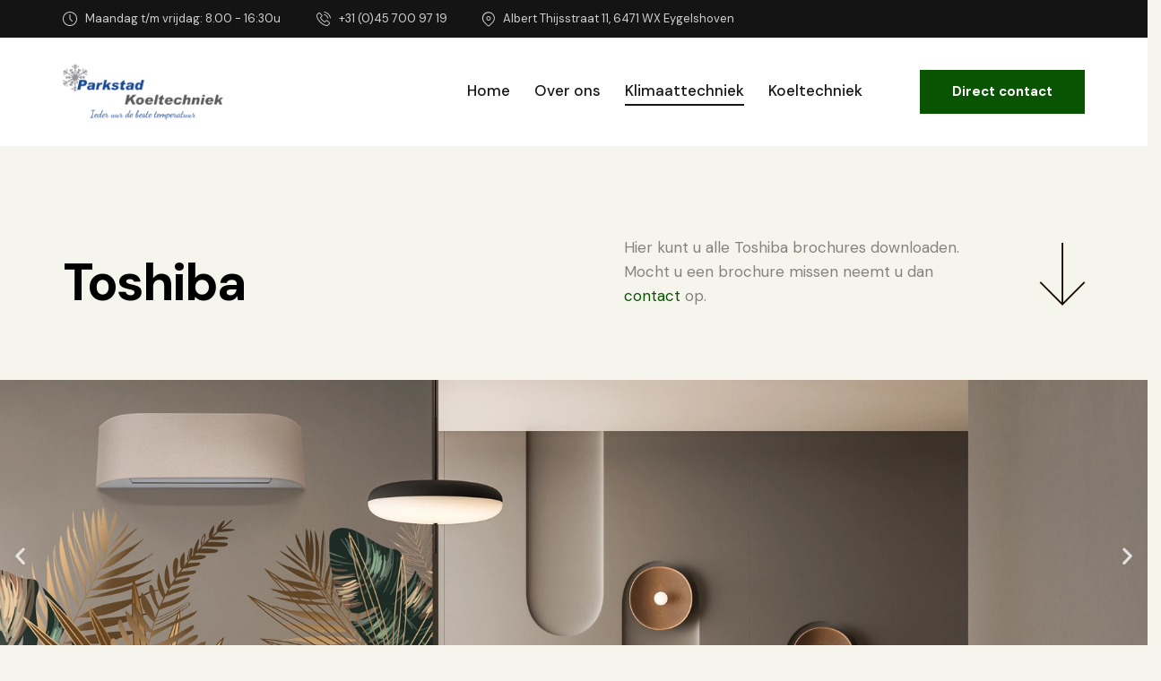

--- FILE ---
content_type: text/html; charset=UTF-8
request_url: https://parkstadkoeltechniek.nl/toshiba/
body_size: 28994
content:
<!DOCTYPE html>
<html lang="nl-NL" class="no-js scheme_default">
	
<!-- Google tag (gtag.js) -->
<script async src="https://www.googletagmanager.com/gtag/js?id=AW-17046001793"></script>
<script>
  window.dataLayer = window.dataLayer || [];
  function gtag(){dataLayer.push(arguments);}
  gtag('js', new Date());
  gtag('config', 'AW-17046001793');
</script>
	
	<!-- Event snippet for Aankoop conversion page -->
<script>
  gtag('event', 'conversion', {
    'send_to': 'AW-17046001793/6kyDCISUncAaEIGxlcA_',
    'value': 1.0,
    'currency': 'EUR',
    'transaction_id': ''
  });
</script>
	
	<!-- Google Tag Manager -->
<script>(function(w,d,s,l,i){w[l]=w[l]||[];w[l].push({'gtm.start':
new Date().getTime(),event:'gtm.js'});var f=d.getElementsByTagName(s)[0],
j=d.createElement(s),dl=l!='dataLayer'?'&l='+l:'';j.async=true;j.src=
'https://www.googletagmanager.com/gtm.js?id='+i+dl;f.parentNode.insertBefore(j,f);
})(window,document,'script','dataLayer','GTM-NSZDWF2F');</script>
<!-- End Google Tag Manager -->
	
<script async custom-element="amp-analytics" src="https://cdn.ampproject.org/v0/amp-analytics-0.1.js"></script>

<head>
				<meta charset="UTF-8">
					<meta name="viewport" content="width=device-width, initial-scale=1">
		<meta name="format-detection" content="telephone=no">
		<link rel="profile" href="//gmpg.org/xfn/11">
		<meta name='robots' content='index, follow, max-image-preview:large, max-snippet:-1, max-video-preview:-1' />
	<style>img:is([sizes="auto" i], [sizes^="auto," i]) { contain-intrinsic-size: 3000px 1500px }</style>
	<!-- Google tag (gtag.js) Consent Mode dataLayer toegevoegd door Site Kit -->
<script type="text/javascript" id="google_gtagjs-js-consent-mode-data-layer">
/* <![CDATA[ */
window.dataLayer = window.dataLayer || [];function gtag(){dataLayer.push(arguments);}
gtag('consent', 'default', {"ad_personalization":"denied","ad_storage":"denied","ad_user_data":"denied","analytics_storage":"denied","functionality_storage":"denied","security_storage":"denied","personalization_storage":"denied","region":["AT","BE","BG","CH","CY","CZ","DE","DK","EE","ES","FI","FR","GB","GR","HR","HU","IE","IS","IT","LI","LT","LU","LV","MT","NL","NO","PL","PT","RO","SE","SI","SK"],"wait_for_update":500});
window._googlesitekitConsentCategoryMap = {"statistics":["analytics_storage"],"marketing":["ad_storage","ad_user_data","ad_personalization"],"functional":["functionality_storage","security_storage"],"preferences":["personalization_storage"]};
window._googlesitekitConsents = {"ad_personalization":"denied","ad_storage":"denied","ad_user_data":"denied","analytics_storage":"denied","functionality_storage":"denied","security_storage":"denied","personalization_storage":"denied","region":["AT","BE","BG","CH","CY","CZ","DE","DK","EE","ES","FI","FR","GB","GR","HR","HU","IE","IS","IT","LI","LT","LU","LV","MT","NL","NO","PL","PT","RO","SE","SI","SK"],"wait_for_update":500};
/* ]]> */
</script>
<!-- Einde Google tag (gtag.js) Consent Mode dataLayer toegevoegd door Site Kit -->

	<!-- This site is optimized with the Yoast SEO plugin v24.5 - https://yoast.com/wordpress/plugins/seo/ -->
	<title>Toshiba | Airconditioning | Parkstad Koeltechniek</title>
	<meta name="description" content="Kwaliteit airconditioning geregeld hebben? Parkstad Koeltechniek werkt enkel met de beste merken. Lees hier meer over het merk Toshiba." />
	<link rel="canonical" href="https://parkstadkoeltechniek.nl/toshiba/" />
	<meta property="og:locale" content="nl_NL" />
	<meta property="og:type" content="article" />
	<meta property="og:title" content="Toshiba | Airconditioning | Parkstad Koeltechniek" />
	<meta property="og:description" content="Kwaliteit airconditioning geregeld hebben? Parkstad Koeltechniek werkt enkel met de beste merken. Lees hier meer over het merk Toshiba." />
	<meta property="og:url" content="https://parkstadkoeltechniek.nl/toshiba/" />
	<meta property="og:site_name" content="Parkstad Koeltechniek" />
	<meta property="article:publisher" content="https://www.facebook.com/parkstad.koeltechniek/" />
	<meta property="article:modified_time" content="2025-03-21T14:19:45+00:00" />
	<meta property="og:image" content="http://parkstadkoeltechniek.nl/wp-content/uploads/2025/03/parkstad-koeltechniek-toshiba-banner-1.webp" />
	<meta name="twitter:card" content="summary_large_image" />
	<meta name="twitter:label1" content="Geschatte leestijd" />
	<meta name="twitter:data1" content="5 minuten" />
	<script type="application/ld+json" class="yoast-schema-graph">{"@context":"https://schema.org","@graph":[{"@type":"WebPage","@id":"https://parkstadkoeltechniek.nl/toshiba/","url":"https://parkstadkoeltechniek.nl/toshiba/","name":"Toshiba | Airconditioning | Parkstad Koeltechniek","isPartOf":{"@id":"https://parkstadkoeltechniek.nl/#website"},"primaryImageOfPage":{"@id":"https://parkstadkoeltechniek.nl/toshiba/#primaryimage"},"image":{"@id":"https://parkstadkoeltechniek.nl/toshiba/#primaryimage"},"thumbnailUrl":"http://parkstadkoeltechniek.nl/wp-content/uploads/2025/03/parkstad-koeltechniek-toshiba-banner-1.webp","datePublished":"2023-01-25T12:15:41+00:00","dateModified":"2025-03-21T14:19:45+00:00","description":"Kwaliteit airconditioning geregeld hebben? Parkstad Koeltechniek werkt enkel met de beste merken. Lees hier meer over het merk Toshiba.","breadcrumb":{"@id":"https://parkstadkoeltechniek.nl/toshiba/#breadcrumb"},"inLanguage":"nl-NL","potentialAction":[{"@type":"ReadAction","target":["https://parkstadkoeltechniek.nl/toshiba/"]}]},{"@type":"ImageObject","inLanguage":"nl-NL","@id":"https://parkstadkoeltechniek.nl/toshiba/#primaryimage","url":"http://parkstadkoeltechniek.nl/wp-content/uploads/2025/03/parkstad-koeltechniek-toshiba-banner-1.webp","contentUrl":"http://parkstadkoeltechniek.nl/wp-content/uploads/2025/03/parkstad-koeltechniek-toshiba-banner-1.webp"},{"@type":"BreadcrumbList","@id":"https://parkstadkoeltechniek.nl/toshiba/#breadcrumb","itemListElement":[{"@type":"ListItem","position":1,"name":"Home","item":"https://parkstadkoeltechniek.nl/"},{"@type":"ListItem","position":2,"name":"Toshiba"}]},{"@type":"WebSite","@id":"https://parkstadkoeltechniek.nl/#website","url":"https://parkstadkoeltechniek.nl/","name":"Parkstad Koeltechniek","description":"Ieder uur de beste temperatuur!","publisher":{"@id":"https://parkstadkoeltechniek.nl/#organization"},"potentialAction":[{"@type":"SearchAction","target":{"@type":"EntryPoint","urlTemplate":"https://parkstadkoeltechniek.nl/?s={search_term_string}"},"query-input":{"@type":"PropertyValueSpecification","valueRequired":true,"valueName":"search_term_string"}}],"inLanguage":"nl-NL"},{"@type":"Organization","@id":"https://parkstadkoeltechniek.nl/#organization","name":"Parkstad Koeltechniek","url":"https://parkstadkoeltechniek.nl/","logo":{"@type":"ImageObject","inLanguage":"nl-NL","@id":"https://parkstadkoeltechniek.nl/#/schema/logo/image/","url":"http://parkstadkoeltechniek.nl/wp-content/uploads/2023/01/logo-kleur-retina-parkstad-koeltechniek.png","contentUrl":"http://parkstadkoeltechniek.nl/wp-content/uploads/2023/01/logo-kleur-retina-parkstad-koeltechniek.png","width":400,"height":144,"caption":"Parkstad Koeltechniek"},"image":{"@id":"https://parkstadkoeltechniek.nl/#/schema/logo/image/"},"sameAs":["https://www.facebook.com/parkstad.koeltechniek/"]}]}</script>
	<!-- / Yoast SEO plugin. -->


<link rel='dns-prefetch' href='//www.googletagmanager.com' />
<link rel='dns-prefetch' href='//fonts.googleapis.com' />
<link rel='dns-prefetch' href='//pagead2.googlesyndication.com' />
<link rel="alternate" type="application/rss+xml" title="Parkstad Koeltechniek &raquo; feed" href="https://parkstadkoeltechniek.nl/feed/" />
<link rel="alternate" type="application/rss+xml" title="Parkstad Koeltechniek &raquo; reacties feed" href="https://parkstadkoeltechniek.nl/comments/feed/" />
			<meta property="og:type" content="article" />
			<meta property="og:url" content="https://parkstadkoeltechniek.nl/toshiba/" />
			<meta property="og:title" content="Toshiba" />
			<meta property="og:description" content="Toshiba		
		Hier kunt u alle Toshiba brochures downloaden. Mocht u een brochure missen neemt u dan contact op.		
			
						
			Toshiba		
		Hier kunt u alle Toshiba brochures downloaden. Mocht u een brochure missen neemt u dan contact op.		
			
						
											
												Vorige
												Volgende
			Downloads		
			
                     " />  
					<!-- This site uses the Google Analytics by MonsterInsights plugin v9.3.0 - Using Analytics tracking - https://www.monsterinsights.com/ -->
		<!-- Opmerking: MonsterInsights is momenteel niet geconfigureerd op deze site. De site eigenaar moet authenticeren met Google Analytics in de MonsterInsights instellingen scherm. -->
					<!-- No tracking code set -->
				<!-- / Google Analytics by MonsterInsights -->
		<script type="text/javascript">
/* <![CDATA[ */
window._wpemojiSettings = {"baseUrl":"https:\/\/s.w.org\/images\/core\/emoji\/15.0.3\/72x72\/","ext":".png","svgUrl":"https:\/\/s.w.org\/images\/core\/emoji\/15.0.3\/svg\/","svgExt":".svg","source":{"concatemoji":"https:\/\/parkstadkoeltechniek.nl\/wp-includes\/js\/wp-emoji-release.min.js?ver=6.7.2"}};
/*! This file is auto-generated */
!function(i,n){var o,s,e;function c(e){try{var t={supportTests:e,timestamp:(new Date).valueOf()};sessionStorage.setItem(o,JSON.stringify(t))}catch(e){}}function p(e,t,n){e.clearRect(0,0,e.canvas.width,e.canvas.height),e.fillText(t,0,0);var t=new Uint32Array(e.getImageData(0,0,e.canvas.width,e.canvas.height).data),r=(e.clearRect(0,0,e.canvas.width,e.canvas.height),e.fillText(n,0,0),new Uint32Array(e.getImageData(0,0,e.canvas.width,e.canvas.height).data));return t.every(function(e,t){return e===r[t]})}function u(e,t,n){switch(t){case"flag":return n(e,"\ud83c\udff3\ufe0f\u200d\u26a7\ufe0f","\ud83c\udff3\ufe0f\u200b\u26a7\ufe0f")?!1:!n(e,"\ud83c\uddfa\ud83c\uddf3","\ud83c\uddfa\u200b\ud83c\uddf3")&&!n(e,"\ud83c\udff4\udb40\udc67\udb40\udc62\udb40\udc65\udb40\udc6e\udb40\udc67\udb40\udc7f","\ud83c\udff4\u200b\udb40\udc67\u200b\udb40\udc62\u200b\udb40\udc65\u200b\udb40\udc6e\u200b\udb40\udc67\u200b\udb40\udc7f");case"emoji":return!n(e,"\ud83d\udc26\u200d\u2b1b","\ud83d\udc26\u200b\u2b1b")}return!1}function f(e,t,n){var r="undefined"!=typeof WorkerGlobalScope&&self instanceof WorkerGlobalScope?new OffscreenCanvas(300,150):i.createElement("canvas"),a=r.getContext("2d",{willReadFrequently:!0}),o=(a.textBaseline="top",a.font="600 32px Arial",{});return e.forEach(function(e){o[e]=t(a,e,n)}),o}function t(e){var t=i.createElement("script");t.src=e,t.defer=!0,i.head.appendChild(t)}"undefined"!=typeof Promise&&(o="wpEmojiSettingsSupports",s=["flag","emoji"],n.supports={everything:!0,everythingExceptFlag:!0},e=new Promise(function(e){i.addEventListener("DOMContentLoaded",e,{once:!0})}),new Promise(function(t){var n=function(){try{var e=JSON.parse(sessionStorage.getItem(o));if("object"==typeof e&&"number"==typeof e.timestamp&&(new Date).valueOf()<e.timestamp+604800&&"object"==typeof e.supportTests)return e.supportTests}catch(e){}return null}();if(!n){if("undefined"!=typeof Worker&&"undefined"!=typeof OffscreenCanvas&&"undefined"!=typeof URL&&URL.createObjectURL&&"undefined"!=typeof Blob)try{var e="postMessage("+f.toString()+"("+[JSON.stringify(s),u.toString(),p.toString()].join(",")+"));",r=new Blob([e],{type:"text/javascript"}),a=new Worker(URL.createObjectURL(r),{name:"wpTestEmojiSupports"});return void(a.onmessage=function(e){c(n=e.data),a.terminate(),t(n)})}catch(e){}c(n=f(s,u,p))}t(n)}).then(function(e){for(var t in e)n.supports[t]=e[t],n.supports.everything=n.supports.everything&&n.supports[t],"flag"!==t&&(n.supports.everythingExceptFlag=n.supports.everythingExceptFlag&&n.supports[t]);n.supports.everythingExceptFlag=n.supports.everythingExceptFlag&&!n.supports.flag,n.DOMReady=!1,n.readyCallback=function(){n.DOMReady=!0}}).then(function(){return e}).then(function(){var e;n.supports.everything||(n.readyCallback(),(e=n.source||{}).concatemoji?t(e.concatemoji):e.wpemoji&&e.twemoji&&(t(e.twemoji),t(e.wpemoji)))}))}((window,document),window._wpemojiSettings);
/* ]]> */
</script>
<link property="stylesheet" rel='stylesheet' id='trx_addons-icons-css' href='https://parkstadkoeltechniek.nl/wp-content/plugins/trx_addons/css/font-icons/css/trx_addons_icons.css' type='text/css' media='all' />
<link property="stylesheet" rel='stylesheet' id='wd-font-google_fonts-css' href='https://fonts.googleapis.com/css2?family=DM+Sans:ital,wght@0,400;0,500;0,700;1,400;1,500;1,700&#038;subset=latin,latin-ext&#038;display=swap' type='text/css' media='all' />
<link property="stylesheet" rel='stylesheet' id='wd-fontello-css' href='https://parkstadkoeltechniek.nl/wp-content/themes/pk/skins/default/css/font-icons/css/fontello.css' type='text/css' media='all' />
<style id='wp-emoji-styles-inline-css' type='text/css'>

	img.wp-smiley, img.emoji {
		display: inline !important;
		border: none !important;
		box-shadow: none !important;
		height: 1em !important;
		width: 1em !important;
		margin: 0 0.07em !important;
		vertical-align: -0.1em !important;
		background: none !important;
		padding: 0 !important;
	}
</style>
<link property="stylesheet" rel='stylesheet' id='wp-block-library-css' href='https://parkstadkoeltechniek.nl/wp-includes/css/dist/block-library/style.min.css?ver=6.7.2' type='text/css' media='all' />
<style id='classic-theme-styles-inline-css' type='text/css'>
/*! This file is auto-generated */
.wp-block-button__link{color:#fff;background-color:#32373c;border-radius:9999px;box-shadow:none;text-decoration:none;padding:calc(.667em + 2px) calc(1.333em + 2px);font-size:1.125em}.wp-block-file__button{background:#32373c;color:#fff;text-decoration:none}
</style>
<style id='global-styles-inline-css' type='text/css'>
:root{--wp--preset--aspect-ratio--square: 1;--wp--preset--aspect-ratio--4-3: 4/3;--wp--preset--aspect-ratio--3-4: 3/4;--wp--preset--aspect-ratio--3-2: 3/2;--wp--preset--aspect-ratio--2-3: 2/3;--wp--preset--aspect-ratio--16-9: 16/9;--wp--preset--aspect-ratio--9-16: 9/16;--wp--preset--color--black: #000000;--wp--preset--color--cyan-bluish-gray: #abb8c3;--wp--preset--color--white: #ffffff;--wp--preset--color--pale-pink: #f78da7;--wp--preset--color--vivid-red: #cf2e2e;--wp--preset--color--luminous-vivid-orange: #ff6900;--wp--preset--color--luminous-vivid-amber: #fcb900;--wp--preset--color--light-green-cyan: #7bdcb5;--wp--preset--color--vivid-green-cyan: #00d084;--wp--preset--color--pale-cyan-blue: #8ed1fc;--wp--preset--color--vivid-cyan-blue: #0693e3;--wp--preset--color--vivid-purple: #9b51e0;--wp--preset--color--bg-color: #F6F5ED;--wp--preset--color--bd-color: #D1D0C8;--wp--preset--color--text-dark: #181818;--wp--preset--color--text-light: #A7A7A7;--wp--preset--color--text-link: #095401;--wp--preset--color--text-hover: #095401;--wp--preset--color--text-link-2: #835C40;--wp--preset--color--text-hover-2: #65462F;--wp--preset--color--text-link-3: #095401;--wp--preset--color--text-hover-3: #0949B1;--wp--preset--gradient--vivid-cyan-blue-to-vivid-purple: linear-gradient(135deg,rgba(6,147,227,1) 0%,rgb(155,81,224) 100%);--wp--preset--gradient--light-green-cyan-to-vivid-green-cyan: linear-gradient(135deg,rgb(122,220,180) 0%,rgb(0,208,130) 100%);--wp--preset--gradient--luminous-vivid-amber-to-luminous-vivid-orange: linear-gradient(135deg,rgba(252,185,0,1) 0%,rgba(255,105,0,1) 100%);--wp--preset--gradient--luminous-vivid-orange-to-vivid-red: linear-gradient(135deg,rgba(255,105,0,1) 0%,rgb(207,46,46) 100%);--wp--preset--gradient--very-light-gray-to-cyan-bluish-gray: linear-gradient(135deg,rgb(238,238,238) 0%,rgb(169,184,195) 100%);--wp--preset--gradient--cool-to-warm-spectrum: linear-gradient(135deg,rgb(74,234,220) 0%,rgb(151,120,209) 20%,rgb(207,42,186) 40%,rgb(238,44,130) 60%,rgb(251,105,98) 80%,rgb(254,248,76) 100%);--wp--preset--gradient--blush-light-purple: linear-gradient(135deg,rgb(255,206,236) 0%,rgb(152,150,240) 100%);--wp--preset--gradient--blush-bordeaux: linear-gradient(135deg,rgb(254,205,165) 0%,rgb(254,45,45) 50%,rgb(107,0,62) 100%);--wp--preset--gradient--luminous-dusk: linear-gradient(135deg,rgb(255,203,112) 0%,rgb(199,81,192) 50%,rgb(65,88,208) 100%);--wp--preset--gradient--pale-ocean: linear-gradient(135deg,rgb(255,245,203) 0%,rgb(182,227,212) 50%,rgb(51,167,181) 100%);--wp--preset--gradient--electric-grass: linear-gradient(135deg,rgb(202,248,128) 0%,rgb(113,206,126) 100%);--wp--preset--gradient--midnight: linear-gradient(135deg,rgb(2,3,129) 0%,rgb(40,116,252) 100%);--wp--preset--font-size--small: 13px;--wp--preset--font-size--medium: 20px;--wp--preset--font-size--large: 36px;--wp--preset--font-size--x-large: 42px;--wp--preset--spacing--20: 0.44rem;--wp--preset--spacing--30: 0.67rem;--wp--preset--spacing--40: 1rem;--wp--preset--spacing--50: 1.5rem;--wp--preset--spacing--60: 2.25rem;--wp--preset--spacing--70: 3.38rem;--wp--preset--spacing--80: 5.06rem;--wp--preset--shadow--natural: 6px 6px 9px rgba(0, 0, 0, 0.2);--wp--preset--shadow--deep: 12px 12px 50px rgba(0, 0, 0, 0.4);--wp--preset--shadow--sharp: 6px 6px 0px rgba(0, 0, 0, 0.2);--wp--preset--shadow--outlined: 6px 6px 0px -3px rgba(255, 255, 255, 1), 6px 6px rgba(0, 0, 0, 1);--wp--preset--shadow--crisp: 6px 6px 0px rgba(0, 0, 0, 1);}:where(.is-layout-flex){gap: 0.5em;}:where(.is-layout-grid){gap: 0.5em;}body .is-layout-flex{display: flex;}.is-layout-flex{flex-wrap: wrap;align-items: center;}.is-layout-flex > :is(*, div){margin: 0;}body .is-layout-grid{display: grid;}.is-layout-grid > :is(*, div){margin: 0;}:where(.wp-block-columns.is-layout-flex){gap: 2em;}:where(.wp-block-columns.is-layout-grid){gap: 2em;}:where(.wp-block-post-template.is-layout-flex){gap: 1.25em;}:where(.wp-block-post-template.is-layout-grid){gap: 1.25em;}.has-black-color{color: var(--wp--preset--color--black) !important;}.has-cyan-bluish-gray-color{color: var(--wp--preset--color--cyan-bluish-gray) !important;}.has-white-color{color: var(--wp--preset--color--white) !important;}.has-pale-pink-color{color: var(--wp--preset--color--pale-pink) !important;}.has-vivid-red-color{color: var(--wp--preset--color--vivid-red) !important;}.has-luminous-vivid-orange-color{color: var(--wp--preset--color--luminous-vivid-orange) !important;}.has-luminous-vivid-amber-color{color: var(--wp--preset--color--luminous-vivid-amber) !important;}.has-light-green-cyan-color{color: var(--wp--preset--color--light-green-cyan) !important;}.has-vivid-green-cyan-color{color: var(--wp--preset--color--vivid-green-cyan) !important;}.has-pale-cyan-blue-color{color: var(--wp--preset--color--pale-cyan-blue) !important;}.has-vivid-cyan-blue-color{color: var(--wp--preset--color--vivid-cyan-blue) !important;}.has-vivid-purple-color{color: var(--wp--preset--color--vivid-purple) !important;}.has-black-background-color{background-color: var(--wp--preset--color--black) !important;}.has-cyan-bluish-gray-background-color{background-color: var(--wp--preset--color--cyan-bluish-gray) !important;}.has-white-background-color{background-color: var(--wp--preset--color--white) !important;}.has-pale-pink-background-color{background-color: var(--wp--preset--color--pale-pink) !important;}.has-vivid-red-background-color{background-color: var(--wp--preset--color--vivid-red) !important;}.has-luminous-vivid-orange-background-color{background-color: var(--wp--preset--color--luminous-vivid-orange) !important;}.has-luminous-vivid-amber-background-color{background-color: var(--wp--preset--color--luminous-vivid-amber) !important;}.has-light-green-cyan-background-color{background-color: var(--wp--preset--color--light-green-cyan) !important;}.has-vivid-green-cyan-background-color{background-color: var(--wp--preset--color--vivid-green-cyan) !important;}.has-pale-cyan-blue-background-color{background-color: var(--wp--preset--color--pale-cyan-blue) !important;}.has-vivid-cyan-blue-background-color{background-color: var(--wp--preset--color--vivid-cyan-blue) !important;}.has-vivid-purple-background-color{background-color: var(--wp--preset--color--vivid-purple) !important;}.has-black-border-color{border-color: var(--wp--preset--color--black) !important;}.has-cyan-bluish-gray-border-color{border-color: var(--wp--preset--color--cyan-bluish-gray) !important;}.has-white-border-color{border-color: var(--wp--preset--color--white) !important;}.has-pale-pink-border-color{border-color: var(--wp--preset--color--pale-pink) !important;}.has-vivid-red-border-color{border-color: var(--wp--preset--color--vivid-red) !important;}.has-luminous-vivid-orange-border-color{border-color: var(--wp--preset--color--luminous-vivid-orange) !important;}.has-luminous-vivid-amber-border-color{border-color: var(--wp--preset--color--luminous-vivid-amber) !important;}.has-light-green-cyan-border-color{border-color: var(--wp--preset--color--light-green-cyan) !important;}.has-vivid-green-cyan-border-color{border-color: var(--wp--preset--color--vivid-green-cyan) !important;}.has-pale-cyan-blue-border-color{border-color: var(--wp--preset--color--pale-cyan-blue) !important;}.has-vivid-cyan-blue-border-color{border-color: var(--wp--preset--color--vivid-cyan-blue) !important;}.has-vivid-purple-border-color{border-color: var(--wp--preset--color--vivid-purple) !important;}.has-vivid-cyan-blue-to-vivid-purple-gradient-background{background: var(--wp--preset--gradient--vivid-cyan-blue-to-vivid-purple) !important;}.has-light-green-cyan-to-vivid-green-cyan-gradient-background{background: var(--wp--preset--gradient--light-green-cyan-to-vivid-green-cyan) !important;}.has-luminous-vivid-amber-to-luminous-vivid-orange-gradient-background{background: var(--wp--preset--gradient--luminous-vivid-amber-to-luminous-vivid-orange) !important;}.has-luminous-vivid-orange-to-vivid-red-gradient-background{background: var(--wp--preset--gradient--luminous-vivid-orange-to-vivid-red) !important;}.has-very-light-gray-to-cyan-bluish-gray-gradient-background{background: var(--wp--preset--gradient--very-light-gray-to-cyan-bluish-gray) !important;}.has-cool-to-warm-spectrum-gradient-background{background: var(--wp--preset--gradient--cool-to-warm-spectrum) !important;}.has-blush-light-purple-gradient-background{background: var(--wp--preset--gradient--blush-light-purple) !important;}.has-blush-bordeaux-gradient-background{background: var(--wp--preset--gradient--blush-bordeaux) !important;}.has-luminous-dusk-gradient-background{background: var(--wp--preset--gradient--luminous-dusk) !important;}.has-pale-ocean-gradient-background{background: var(--wp--preset--gradient--pale-ocean) !important;}.has-electric-grass-gradient-background{background: var(--wp--preset--gradient--electric-grass) !important;}.has-midnight-gradient-background{background: var(--wp--preset--gradient--midnight) !important;}.has-small-font-size{font-size: var(--wp--preset--font-size--small) !important;}.has-medium-font-size{font-size: var(--wp--preset--font-size--medium) !important;}.has-large-font-size{font-size: var(--wp--preset--font-size--large) !important;}.has-x-large-font-size{font-size: var(--wp--preset--font-size--x-large) !important;}
:where(.wp-block-post-template.is-layout-flex){gap: 1.25em;}:where(.wp-block-post-template.is-layout-grid){gap: 1.25em;}
:where(.wp-block-columns.is-layout-flex){gap: 2em;}:where(.wp-block-columns.is-layout-grid){gap: 2em;}
:root :where(.wp-block-pullquote){font-size: 1.5em;line-height: 1.6;}
</style>

<link property="stylesheet" rel='stylesheet' id='magnific-popup-css' href='https://parkstadkoeltechniek.nl/wp-content/plugins/trx_addons/js/magnific/magnific-popup.min.css' type='text/css' media='all' />
<link property="stylesheet" rel='stylesheet' id='elementor-icons-css' href='https://parkstadkoeltechniek.nl/wp-content/plugins/elementor/assets/lib/eicons/css/elementor-icons.min.css?ver=5.17.0' type='text/css' media='all' />
<link property="stylesheet" rel='stylesheet' id='elementor-frontend-legacy-css' href='https://parkstadkoeltechniek.nl/wp-content/plugins/elementor/assets/css/frontend-legacy.min.css?ver=3.10.1' type='text/css' media='all' />
<link property="stylesheet" rel='stylesheet' id='elementor-frontend-css' href='https://parkstadkoeltechniek.nl/wp-content/plugins/elementor/assets/css/frontend.min.css?ver=3.10.1' type='text/css' media='all' />
<style id='elementor-frontend-inline-css' type='text/css'>
.elementor-kit-15{--e-global-color-primary:#6EC1E4;--e-global-color-secondary:#54595F;--e-global-color-text:#7A7A7A;--e-global-color-accent:#61CE70;--e-global-color-61c01e98:#4054B2;--e-global-color-69bf31ed:#23A455;--e-global-color-7a1ccbe5:#000;--e-global-color-13ed1179:#FFF;--e-global-typography-primary-font-family:"Roboto";--e-global-typography-primary-font-weight:600;--e-global-typography-secondary-font-family:"Roboto Slab";--e-global-typography-secondary-font-weight:400;--e-global-typography-text-font-family:"Roboto";--e-global-typography-text-font-weight:400;--e-global-typography-accent-font-family:"Roboto";--e-global-typography-accent-font-weight:500;}.elementor-section.elementor-section-boxed > .elementor-container{max-width:1320px;}.e-con{--container-max-width:1320px;}.elementor-widget:not(:last-child){margin-bottom:0px;}.elementor-element{--widgets-spacing:0px;}{}.sc_layouts_title_caption{display:var(--page-title-display);}@media(max-width:1024px){.elementor-section.elementor-section-boxed > .elementor-container{max-width:1024px;}.e-con{--container-max-width:1024px;}}@media(max-width:767px){.elementor-section.elementor-section-boxed > .elementor-container{max-width:767px;}.e-con{--container-max-width:767px;}}
.elementor-25156 .elementor-element.elementor-element-b10bd29{padding:0px 70px 0px 70px;}.elementor-25156 .elementor-element.elementor-element-988ce2f{--spacer-size:50px;}.elementor-25156 .elementor-element.elementor-element-ae22f79 .elementor-column-gap-custom .elementor-column > .elementor-element-populated{padding:0px;}.elementor-25156 .elementor-element.elementor-element-ae22f79 > .elementor-container > .elementor-row > .elementor-column > .elementor-column-wrap > .elementor-widget-wrap{align-content:flex-end;align-items:flex-end;}.elementor-25156 .elementor-element.elementor-element-9fa7a62 .sc_item_title_text{-webkit-text-stroke-width:0px;font-size:100px;line-height:1em;letter-spacing:-5px;}.elementor-25156 .elementor-element.elementor-element-9fa7a62 .sc_item_title_text2{-webkit-text-stroke-width:0px;}.elementor-25156 .elementor-element.elementor-element-1e0a366 > .elementor-widget-container{padding:0% 10% 0% 0%;}.elementor-25156 .elementor-element.elementor-element-cbae8eb .elementor-icon-wrapper{text-align:right;}.elementor-25156 .elementor-element.elementor-element-af678bf .elementor-column-gap-custom .elementor-column > .elementor-element-populated{padding:0px;}.elementor-25156 .elementor-element.elementor-element-af678bf > .elementor-container > .elementor-row > .elementor-column > .elementor-column-wrap > .elementor-widget-wrap{align-content:flex-end;align-items:flex-end;}.elementor-25156 .elementor-element.elementor-element-47e92e9 .sc_item_title_text{-webkit-text-stroke-width:0px;}.elementor-25156 .elementor-element.elementor-element-47e92e9 .sc_item_title_text2{-webkit-text-stroke-width:0px;}.elementor-25156 .elementor-element.elementor-element-6e9a8f2 > .elementor-widget-container{padding:0px 0px 0px 10px;}.elementor-bc-flex-widget .elementor-25156 .elementor-element.elementor-element-705e834.elementor-column .elementor-column-wrap{align-items:flex-end;}.elementor-25156 .elementor-element.elementor-element-705e834.elementor-column.elementor-element[data-element_type="column"] > .elementor-column-wrap.elementor-element-populated > .elementor-widget-wrap{align-content:flex-end;align-items:flex-end;}.elementor-25156 .elementor-element.elementor-element-b9624e0 .elementor-icon-wrapper{text-align:right;}.elementor-25156 .elementor-element.elementor-element-b9624e0 .elementor-icon{font-size:70px;}.elementor-25156 .elementor-element.elementor-element-b9624e0 > .elementor-widget-container{margin:0px -10px 0px 0px;}.elementor-25156 .elementor-element.elementor-element-6716efd{--spacer-size:50px;}.elementor-25156 .elementor-element.elementor-element-4309c78{--e-image-carousel-slides-to-show:1;}.elementor-25156 .elementor-element.elementor-element-7b29962{z-index:1;}.elementor-25156 .elementor-element.elementor-element-c296c66{--spacer-size:50px;}.elementor-25156 .elementor-element.elementor-element-c18890d{text-align:center;}.elementor-25156 .elementor-element.elementor-element-988a1d4{--spacer-size:40px;}.elementor-25156 .elementor-element.elementor-element-678c423{--spacer-size:50px;}.elementor-25156 .elementor-element.elementor-element-a2e35c1 .sc_item_title_text{-webkit-text-stroke-width:0px;}.elementor-25156 .elementor-element.elementor-element-a2e35c1 .sc_item_title_text2{-webkit-text-stroke-width:0px;}.elementor-25156 .elementor-element.elementor-element-a2e35c1 > .elementor-widget-container{margin:0px 0px -10px 0px;}.elementor-25156 .elementor-element.elementor-element-5125cae{--spacer-size:30px;}.elementor-25156 .elementor-element.elementor-element-20e14a1{--divider-border-style:solid;--divider-color:#095402;--divider-border-width:1px;}.elementor-25156 .elementor-element.elementor-element-20e14a1 .elementor-divider-separator{width:100%;}.elementor-25156 .elementor-element.elementor-element-20e14a1 .elementor-divider{padding-top:15px;padding-bottom:15px;}.elementor-25156 .elementor-element.elementor-element-c07e6c9{text-align:center;}.elementor-25156 .elementor-element.elementor-element-c07e6c9 > .elementor-widget-container{padding:0px 0px 32px 0px;}.elementor-25156 .elementor-element.elementor-element-9f4761b{text-align:center;}.elementor-25156 .elementor-element.elementor-element-9f4761b > .elementor-widget-container{padding:0px 0px 32px 0px;}.elementor-25156 .elementor-element.elementor-element-7cfdd6c{margin-top:50px;margin-bottom:0px;}.elementor-25156 .elementor-element.elementor-element-42e1f0f{text-align:center;}.elementor-25156 .elementor-element.elementor-element-42e1f0f > .elementor-widget-container{padding:0px 0px 32px 0px;}.elementor-25156 .elementor-element.elementor-element-dcd294b{--spacer-size:50px;}.elementor-25156 .elementor-element.elementor-element-dca009d{text-align:center;}.elementor-25156 .elementor-element.elementor-element-7e9f101{--spacer-size:90px;}.elementor-25156 .elementor-element.elementor-element-9360caa .gallery-item{padding:0 0px 0px 0;}.elementor-25156 .elementor-element.elementor-element-9360caa .gallery{margin:0 -0px -0px 0;}.elementor-25156 .elementor-element.elementor-element-9360caa .gallery-item .gallery-caption{text-align:center;}.elementor-25156 .elementor-element.elementor-element-d1ac90e{--spacer-size:90px;}@media(max-width:1024px){.elementor-25156 .elementor-element.elementor-element-b10bd29{padding:0px 30px 0px 30px;}.elementor-bc-flex-widget .elementor-25156 .elementor-element.elementor-element-91be604.elementor-column .elementor-column-wrap{align-items:flex-start;}.elementor-25156 .elementor-element.elementor-element-91be604.elementor-column.elementor-element[data-element_type="column"] > .elementor-column-wrap.elementor-element-populated > .elementor-widget-wrap{align-content:flex-start;align-items:flex-start;}.elementor-25156 .elementor-element.elementor-element-9fa7a62 .sc_item_title_text{font-size:45px;letter-spacing:-2.5px;}.elementor-25156 .elementor-element.elementor-element-8bb90d3 > .elementor-element-populated{margin:20px 0px 0px 0px;--e-column-margin-right:0px;--e-column-margin-left:0px;}.elementor-25156 .elementor-element.elementor-element-c241104 > .elementor-element-populated{margin:20px 0px 0px 0px;--e-column-margin-right:0px;--e-column-margin-left:0px;}.elementor-25156 .elementor-element.elementor-element-a5261e3 > .elementor-element-populated{margin:0px 0px 15px 0px;--e-column-margin-right:0px;--e-column-margin-left:0px;}.elementor-25156 .elementor-element.elementor-element-6e9a8f2 > .elementor-widget-container{padding:0px 0px 0px 0px;}.elementor-bc-flex-widget .elementor-25156 .elementor-element.elementor-element-705e834.elementor-column .elementor-column-wrap{align-items:flex-start;}.elementor-25156 .elementor-element.elementor-element-705e834.elementor-column.elementor-element[data-element_type="column"] > .elementor-column-wrap.elementor-element-populated > .elementor-widget-wrap{align-content:flex-start;align-items:flex-start;}}@media(max-width:767px){.elementor-25156 .elementor-element.elementor-element-b10bd29{padding:0px 20px 0px 20px;}.elementor-25156 .elementor-element.elementor-element-9fa7a62 .sc_item_title_text{font-size:38px;}.elementor-25156 .elementor-element.elementor-element-8bb90d3 > .elementor-element-populated{margin:15px 0px 0px 0px;--e-column-margin-right:0px;--e-column-margin-left:0px;}.elementor-25156 .elementor-element.elementor-element-a5261e3 > .elementor-element-populated{margin:0px 0px 8px 0px;--e-column-margin-right:0px;--e-column-margin-left:0px;}.elementor-25156 .elementor-element.elementor-element-b91dfab{width:100%;}.elementor-25156 .elementor-element.elementor-element-b91dfab > .elementor-element-populated{margin:0px 0px 30px 0px;--e-column-margin-right:0px;--e-column-margin-left:0px;}.elementor-25156 .elementor-element.elementor-element-705e834{width:100%;}.elementor-25156 .elementor-element.elementor-element-9f4761b > .elementor-widget-container{padding:20px 20px 20px 20px;}}@media(min-width:768px){.elementor-25156 .elementor-element.elementor-element-91be604{width:68%;}.elementor-25156 .elementor-element.elementor-element-8bb90d3{width:26%;}.elementor-25156 .elementor-element.elementor-element-c241104{width:6%;}.elementor-25156 .elementor-element.elementor-element-a5261e3{width:54.013%;}.elementor-25156 .elementor-element.elementor-element-b91dfab{width:36.227%;}.elementor-25156 .elementor-element.elementor-element-705e834{width:9.76%;}}@media(max-width:1024px) and (min-width:768px){.elementor-25156 .elementor-element.elementor-element-91be604{width:60%;}.elementor-25156 .elementor-element.elementor-element-8bb90d3{width:40%;}.elementor-25156 .elementor-element.elementor-element-c241104{width:100%;}.elementor-25156 .elementor-element.elementor-element-a5261e3{width:70%;}.elementor-25156 .elementor-element.elementor-element-b91dfab{width:70%;}.elementor-25156 .elementor-element.elementor-element-705e834{width:30%;}}
</style>
<link property="stylesheet" rel='stylesheet' id='trx_addons-css' href='https://parkstadkoeltechniek.nl/wp-content/plugins/trx_addons/css/__styles.css' type='text/css' media='all' />
<link property="stylesheet" rel='stylesheet' id='trx_addons-widget_custom_links-css' href='https://parkstadkoeltechniek.nl/wp-content/plugins/trx_addons/components/widgets/custom_links/custom_links.css' type='text/css' media='all' />
<link property="stylesheet" rel='stylesheet' id='trx_addons-sc_content-css' href='https://parkstadkoeltechniek.nl/wp-content/plugins/trx_addons/components/shortcodes/content/content.css' type='text/css' media='all' />
<link property="stylesheet" rel='stylesheet' id='trx_addons-sc_content-responsive-css' href='https://parkstadkoeltechniek.nl/wp-content/plugins/trx_addons/components/shortcodes/content/content.responsive.css' type='text/css' media='(max-width:1439px)' />
<link property="stylesheet" rel='stylesheet' id='trx_addons-animations-css' href='https://parkstadkoeltechniek.nl/wp-content/plugins/trx_addons/css/trx_addons.animations.css' type='text/css' media='all' />
<link property="stylesheet" rel='stylesheet' id='trx_addons-mouse-helper-css' href='https://parkstadkoeltechniek.nl/wp-content/plugins/trx_addons/addons/mouse-helper/mouse-helper.css' type='text/css' media='all' />
<link property="stylesheet" rel='stylesheet' id='trx_addons-sc_icons-css' href='https://parkstadkoeltechniek.nl/wp-content/plugins/trx_addons/components/shortcodes/icons/icons.css' type='text/css' media='all' />
<link property="stylesheet" rel='stylesheet' id='wpgdprc-front-css-css' href='https://parkstadkoeltechniek.nl/wp-content/plugins/wp-gdpr-compliance/Assets/css/front.css?ver=1676575857' type='text/css' media='all' />
<style id='wpgdprc-front-css-inline-css' type='text/css'>
:root{--wp-gdpr--bar--background-color: #000000;--wp-gdpr--bar--color: #ffffff;--wp-gdpr--button--background-color: #000000;--wp-gdpr--button--background-color--darken: #000000;--wp-gdpr--button--color: #ffffff;}
</style>
<link property="stylesheet" rel='stylesheet' id='wd-style-css' href='https://parkstadkoeltechniek.nl/wp-content/themes/pk/style.css' type='text/css' media='all' />
<link property="stylesheet" rel='stylesheet' id='mediaelement-css' href='https://parkstadkoeltechniek.nl/wp-includes/js/mediaelement/mediaelementplayer-legacy.min.css?ver=4.2.17' type='text/css' media='all' />
<link property="stylesheet" rel='stylesheet' id='wp-mediaelement-css' href='https://parkstadkoeltechniek.nl/wp-includes/js/mediaelement/wp-mediaelement.min.css?ver=6.7.2' type='text/css' media='all' />
<link property="stylesheet" rel='stylesheet' id='wd-skin-default-css' href='https://parkstadkoeltechniek.nl/wp-content/themes/pk/skins/default/css/style.css' type='text/css' media='all' />
<link property="stylesheet" rel='stylesheet' id='wd-plugins-css' href='https://parkstadkoeltechniek.nl/wp-content/themes/pk/skins/default/css/__plugins.css' type='text/css' media='all' />
<link property="stylesheet" rel='stylesheet' id='wd-custom-css' href='https://parkstadkoeltechniek.nl/wp-content/themes/pk/skins/default/css/__custom.css' type='text/css' media='all' />
<link property="stylesheet" rel='stylesheet' id='trx_addons-responsive-css' href='https://parkstadkoeltechniek.nl/wp-content/plugins/trx_addons/css/__responsive.css' type='text/css' media='(max-width:1439px)' />
<link property="stylesheet" rel='stylesheet' id='trx_addons-mouse-helper-responsive-css' href='https://parkstadkoeltechniek.nl/wp-content/plugins/trx_addons/addons/mouse-helper/mouse-helper.responsive.css' type='text/css' media='(max-width:1279px)' />
<link property="stylesheet" rel='stylesheet' id='trx_addons-sc_icons-responsive-css' href='https://parkstadkoeltechniek.nl/wp-content/plugins/trx_addons/components/shortcodes/icons/icons.responsive.css' type='text/css' media='(max-width:1279px)' />
<link property="stylesheet" rel='stylesheet' id='wd-responsive-css' href='https://parkstadkoeltechniek.nl/wp-content/themes/pk/skins/default/css/__responsive.css' type='text/css' media='(max-width:1679px)' />
<link property="stylesheet" rel='stylesheet' id='wd-skin-upgrade-styledefault-css' href='https://parkstadkoeltechniek.nl/wp-content/themes/pk/skins/default/skin-upgrade-style.css' type='text/css' media='all' />
<link property="stylesheet" rel='stylesheet' id='google-fonts-1-css' href='https://fonts.googleapis.com/css?family=Roboto%3A100%2C100italic%2C200%2C200italic%2C300%2C300italic%2C400%2C400italic%2C500%2C500italic%2C600%2C600italic%2C700%2C700italic%2C800%2C800italic%2C900%2C900italic%7CRoboto+Slab%3A100%2C100italic%2C200%2C200italic%2C300%2C300italic%2C400%2C400italic%2C500%2C500italic%2C600%2C600italic%2C700%2C700italic%2C800%2C800italic%2C900%2C900italic&#038;display=swap&#038;ver=6.7.2' type='text/css' media='all' />
<link rel="preconnect" href="https://fonts.gstatic.com/" crossorigin><script type="text/javascript" src="https://parkstadkoeltechniek.nl/wp-includes/js/jquery/jquery.min.js?ver=3.7.1" id="jquery-core-js"></script>
<script type="text/javascript" src="https://parkstadkoeltechniek.nl/wp-includes/js/jquery/jquery-migrate.min.js?ver=3.4.1" id="jquery-migrate-js"></script>
<link rel="https://api.w.org/" href="https://parkstadkoeltechniek.nl/wp-json/" /><link rel="alternate" title="JSON" type="application/json" href="https://parkstadkoeltechniek.nl/wp-json/wp/v2/pages/25156" /><link rel="EditURI" type="application/rsd+xml" title="RSD" href="https://parkstadkoeltechniek.nl/xmlrpc.php?rsd" />
<meta name="generator" content="WordPress 6.7.2" />
<link rel='shortlink' href='https://parkstadkoeltechniek.nl/?p=25156' />
<link rel="alternate" title="oEmbed (JSON)" type="application/json+oembed" href="https://parkstadkoeltechniek.nl/wp-json/oembed/1.0/embed?url=https%3A%2F%2Fparkstadkoeltechniek.nl%2Ftoshiba%2F" />
<link rel="alternate" title="oEmbed (XML)" type="text/xml+oembed" href="https://parkstadkoeltechniek.nl/wp-json/oembed/1.0/embed?url=https%3A%2F%2Fparkstadkoeltechniek.nl%2Ftoshiba%2F&#038;format=xml" />
<meta name="generator" content="Site Kit by Google 1.152.1" /><style type="text/css" id="simple-css-output">.header a.sc_button.sc_button_default.sc_button_size_small.sc_button_icon_left,.sticky-header a.sc_button.sc_button_default.sc_button_size_small.sc_button_icon_left,div.wpcf7 .form-style-6 .wpcf7-submit-style .wpcf7-submit,.post_item_404 .go_home,.wpcf7 .wpcf7-submit-style .wpcf7-submit,a.sc_button.sc_button_default.sc_button_size_normal.sc_button_icon_left{ background: #095402 !important; color: #fff !important;}.form-style-slider .wpcf7 textarea { max-height: 8em !important;}.scroll_to_top_style_default { background: #095402 !important; border-color: #095402 !important; color: #fff !important;}.header a.sc_button.sc_button_default.sc_button_size_small.sc_button_icon_left:hover,.sticky-header a.sc_button.sc_button_default.sc_button_size_small.sc_button_icon_left:hover,div.wpcf7 .form-style-6 .wpcf7-submit-style .wpcf7-submit:hover,.scroll_to_top_style_default:hover,.post_item_404 .go_home:hover,.wpcf7 .wpcf7-submit-style .wpcf7-submit:hover,a.sc_button.sc_button_default.sc_button_size_normal.sc_button_icon_left:hover { background: rgba(9, 84, 2, 0.7) !important;}.cta-blok-home a.sc_button.sc_button_bordered.sc_button_size_normal.sc_button_icon_left.color_style_dark { color: #fff !important; border-color: #fff !important;}.cta-blok-home a.sc_button.sc_button_default.sc_button_size_normal.sc_button_icon_left.color_style_dark { background: #141414 !important;}.cta-blok-home a.sc_button.sc_button_default.sc_button_size_normal.sc_button_icon_left.color_style_dark:hover { background: rgba(20, 20, 20, 0.7) !important;}.top-bar { background: #141414 !important;}.menu_mobile .social_item .social_icon { background: transparent !important;}div.tp-bgimg.defaultimg { background-position: 100% -330px !important;}span.sc_services_item_number,.grecaptcha-badge { display: none !important;}section.elementor-section.elementor-top-section.elementor-element.elementor-element-50f68c2.elementor-section-boxed.elementor-section-height-default.elementor-section-height-default.sc_fly_static.trx_addons_parallax_layers_inited.trx_addons_parallax_blocks_inited { font-size: 15px;}.column-1_2.your-residence { width: 100%;}/********* TIJDELIJK SOCIAL ICONS UITSCHAKELEN ***********/.menu_mobile .social_item .social_icon { display: none;}/*.form-style-slider { background: rgba(255, 255, 255, 0.55) !important; padding: 30px !important; border: 1px solid #fff !important; border-radius: 10px !important;}*/@media only screen and (min-width: 800px) { .slider-contact-form { width: 40% !important; position: absolute; right: 0; bottom: -120px; }}.slider-contact-form .style-line[class*="icon-"]:before,.slider-contact-form ::-webkit-input-placeholder,.slider-contact-form input.wpcf7-form-control,.slider-contact-form textarea,.slider-contact-form .wpcf7 form.invalid .wpcf7-response-output { color: #fff !important;}.slider-contact-form span.line { background-color: #fff !important;}@media all and (min-width:800px) { #menu-item-26380 { display: none !important; }}</style>
<!-- Google AdSense meta tags toegevoegd door Site Kit -->
<meta name="google-adsense-platform-account" content="ca-host-pub-2644536267352236">
<meta name="google-adsense-platform-domain" content="sitekit.withgoogle.com">
<!-- Einde Google AdSense meta tags toegevoegd door Site Kit -->

<!-- Google AdSense snippet toegevoegd door Site Kit -->
<script type="text/javascript" async="async" src="https://pagead2.googlesyndication.com/pagead/js/adsbygoogle.js?client=ca-pub-3248875563666086&amp;host=ca-host-pub-2644536267352236" crossorigin="anonymous"></script>

<!-- Einde Google AdSense snippet toegevoegd door Site Kit -->
<meta name="generator" content="Powered by Slider Revolution 6.7.20 - responsive, Mobile-Friendly Slider Plugin for WordPress with comfortable drag and drop interface." />
<link rel="icon" href="https://parkstadkoeltechniek.nl/wp-content/uploads/2023/01/favicon_koeltechniek.png" sizes="32x32" />
<link rel="icon" href="https://parkstadkoeltechniek.nl/wp-content/uploads/2023/01/favicon_koeltechniek.png" sizes="192x192" />
<link rel="apple-touch-icon" href="https://parkstadkoeltechniek.nl/wp-content/uploads/2023/01/favicon_koeltechniek.png" />
<meta name="msapplication-TileImage" content="https://parkstadkoeltechniek.nl/wp-content/uploads/2023/01/favicon_koeltechniek.png" />
<script>function setREVStartSize(e){
			//window.requestAnimationFrame(function() {
				window.RSIW = window.RSIW===undefined ? window.innerWidth : window.RSIW;
				window.RSIH = window.RSIH===undefined ? window.innerHeight : window.RSIH;
				try {
					var pw = document.getElementById(e.c).parentNode.offsetWidth,
						newh;
					pw = pw===0 || isNaN(pw) || (e.l=="fullwidth" || e.layout=="fullwidth") ? window.RSIW : pw;
					e.tabw = e.tabw===undefined ? 0 : parseInt(e.tabw);
					e.thumbw = e.thumbw===undefined ? 0 : parseInt(e.thumbw);
					e.tabh = e.tabh===undefined ? 0 : parseInt(e.tabh);
					e.thumbh = e.thumbh===undefined ? 0 : parseInt(e.thumbh);
					e.tabhide = e.tabhide===undefined ? 0 : parseInt(e.tabhide);
					e.thumbhide = e.thumbhide===undefined ? 0 : parseInt(e.thumbhide);
					e.mh = e.mh===undefined || e.mh=="" || e.mh==="auto" ? 0 : parseInt(e.mh,0);
					if(e.layout==="fullscreen" || e.l==="fullscreen")
						newh = Math.max(e.mh,window.RSIH);
					else{
						e.gw = Array.isArray(e.gw) ? e.gw : [e.gw];
						for (var i in e.rl) if (e.gw[i]===undefined || e.gw[i]===0) e.gw[i] = e.gw[i-1];
						e.gh = e.el===undefined || e.el==="" || (Array.isArray(e.el) && e.el.length==0)? e.gh : e.el;
						e.gh = Array.isArray(e.gh) ? e.gh : [e.gh];
						for (var i in e.rl) if (e.gh[i]===undefined || e.gh[i]===0) e.gh[i] = e.gh[i-1];
											
						var nl = new Array(e.rl.length),
							ix = 0,
							sl;
						e.tabw = e.tabhide>=pw ? 0 : e.tabw;
						e.thumbw = e.thumbhide>=pw ? 0 : e.thumbw;
						e.tabh = e.tabhide>=pw ? 0 : e.tabh;
						e.thumbh = e.thumbhide>=pw ? 0 : e.thumbh;
						for (var i in e.rl) nl[i] = e.rl[i]<window.RSIW ? 0 : e.rl[i];
						sl = nl[0];
						for (var i in nl) if (sl>nl[i] && nl[i]>0) { sl = nl[i]; ix=i;}
						var m = pw>(e.gw[ix]+e.tabw+e.thumbw) ? 1 : (pw-(e.tabw+e.thumbw)) / (e.gw[ix]);
						newh =  (e.gh[ix] * m) + (e.tabh + e.thumbh);
					}
					var el = document.getElementById(e.c);
					if (el!==null && el) el.style.height = newh+"px";
					el = document.getElementById(e.c+"_wrapper");
					if (el!==null && el) {
						el.style.height = newh+"px";
						el.style.display = "block";
					}
				} catch(e){
					console.log("Failure at Presize of Slider:" + e)
				}
			//});
		  };</script>

<style type="text/css" id="trx_addons-inline-styles-inline-css">.trx_addons_inline_352310070 img.logo_image{max-height:144px;}.trx_addons_inline_1007724918 img.logo_image{max-height:77px;}.trx_addons_inline_272167160 img.logo_image{max-height:77px;}.trx_addons_inline_1924474823{color:#000000 !important}.trx_addons_inline_794017222{color:#000000 !important}.trx_addons_inline_139173999 img.logo_image{max-height:107px;}</style>
<style id="elementor-post-24945">.elementor-24945 .elementor-element.elementor-element-2b1b309f > .elementor-container > .elementor-row > .elementor-column > .elementor-column-wrap > .elementor-widget-wrap{align-content:center;align-items:center;}.elementor-24945 .elementor-element.elementor-element-2b1b309f:not(.elementor-motion-effects-element-type-background), .elementor-24945 .elementor-element.elementor-element-2b1b309f > .elementor-motion-effects-container > .elementor-motion-effects-layer{background-color:#141414;}.elementor-24945 .elementor-element.elementor-element-2b1b309f{transition:background 0.3s, border 0.3s, border-radius 0.3s, box-shadow 0.3s;padding:5px 55px 5px 55px;}.elementor-24945 .elementor-element.elementor-element-2b1b309f > .elementor-background-overlay{transition:background 0.3s, border-radius 0.3s, opacity 0.3s;}.elementor-24945 .elementor-element.elementor-element-7d78198d > .elementor-widget-container{margin:0px 20px 0px 0px;}.elementor-24945 .elementor-element.elementor-element-691c819b > .elementor-widget-container{margin:0px 20px 0px 0px;}.elementor-24945 .elementor-element.elementor-element-5736ad5e .sc_item_title_text{-webkit-text-stroke-width:0px;}.elementor-24945 .elementor-element.elementor-element-5736ad5e .sc_item_title_text2{-webkit-text-stroke-width:0px;}.elementor-24945 .elementor-element.elementor-element-5736ad5e > .elementor-widget-container{margin:0px -10px 0px 0px;}.elementor-24945 .elementor-element.elementor-element-1db883aa > .elementor-container > .elementor-row > .elementor-column > .elementor-column-wrap > .elementor-widget-wrap{align-content:center;align-items:center;}.elementor-24945 .elementor-element.elementor-element-1db883aa:not(.elementor-motion-effects-element-type-background), .elementor-24945 .elementor-element.elementor-element-1db883aa > .elementor-motion-effects-container > .elementor-motion-effects-layer{background-color:#FFFFFF;}.elementor-24945 .elementor-element.elementor-element-1db883aa{transition:background 0.3s, border 0.3s, border-radius 0.3s, box-shadow 0.3s;padding:20px 55px 20px 55px;}.elementor-24945 .elementor-element.elementor-element-1db883aa > .elementor-background-overlay{transition:background 0.3s, border-radius 0.3s, opacity 0.3s;}.elementor-24945 .elementor-element.elementor-element-2fdd5898 .logo_image{max-height:144px;}.elementor-24945 .elementor-element.elementor-element-6e1b51f1 > .elementor-widget-container{margin:0px 24px 0px 0px;}.elementor-24945 .elementor-element.elementor-element-eca5210 > .elementor-container > .elementor-row > .elementor-column > .elementor-column-wrap > .elementor-widget-wrap{align-content:center;align-items:center;}.elementor-24945 .elementor-element.elementor-element-eca5210:not(.elementor-motion-effects-element-type-background), .elementor-24945 .elementor-element.elementor-element-eca5210 > .elementor-motion-effects-container > .elementor-motion-effects-layer{background-color:#FFFFFF;}.elementor-24945 .elementor-element.elementor-element-eca5210{transition:background 0.3s, border 0.3s, border-radius 0.3s, box-shadow 0.3s;padding:10px 0px 10px 0px;}.elementor-24945 .elementor-element.elementor-element-eca5210 > .elementor-background-overlay{transition:background 0.3s, border-radius 0.3s, opacity 0.3s;}.elementor-24945 .elementor-element.elementor-element-885b4fd .logo_image{max-height:77px;}.elementor-24945 .elementor-element.elementor-element-bc4c267 > .elementor-widget-container{margin:0px 0px 0px 0px;}.elementor-24945 .elementor-element.elementor-element-114d8da > .elementor-container > .elementor-row > .elementor-column > .elementor-column-wrap > .elementor-widget-wrap{align-content:center;align-items:center;}.elementor-24945 .elementor-element.elementor-element-114d8da:not(.elementor-motion-effects-element-type-background), .elementor-24945 .elementor-element.elementor-element-114d8da > .elementor-motion-effects-container > .elementor-motion-effects-layer{background-color:#FFFFFF;}.elementor-24945 .elementor-element.elementor-element-114d8da{transition:background 0.3s, border 0.3s, border-radius 0.3s, box-shadow 0.3s;}.elementor-24945 .elementor-element.elementor-element-114d8da > .elementor-background-overlay{transition:background 0.3s, border-radius 0.3s, opacity 0.3s;}.elementor-24945 .elementor-element.elementor-element-5013ab4 .logo_image{max-height:77px;}@media(max-width:767px){.elementor-24945 .elementor-element.elementor-element-583ca63{width:50%;}.elementor-24945 .elementor-element.elementor-element-5013ab4 .logo_image{max-height:30px;}.elementor-24945 .elementor-element.elementor-element-6ed696b{width:50%;}.elementor-24945 .elementor-element.elementor-element-43ed989 > .elementor-widget-container{margin:-3px 0px 0px 0px;}}@media(min-width:768px){.elementor-24945 .elementor-element.elementor-element-29f2a0ee{width:74.242%;}.elementor-24945 .elementor-element.elementor-element-59b2b12f{width:25.72%;}.elementor-24945 .elementor-element.elementor-element-57d40994{width:17.879%;}.elementor-24945 .elementor-element.elementor-element-2aad7aca{width:82.083%;}.elementor-24945 .elementor-element.elementor-element-356f48f{width:17.879%;}.elementor-24945 .elementor-element.elementor-element-fde6af6{width:82.083%;}}</style>
<style id="elementor-post-16758">.elementor-16758 .elementor-element.elementor-element-6f599152:not(.elementor-motion-effects-element-type-background), .elementor-16758 .elementor-element.elementor-element-6f599152 > .elementor-motion-effects-container > .elementor-motion-effects-layer{background-color:#0A0300;}.elementor-16758 .elementor-element.elementor-element-6f599152{transition:background 0.3s, border 0.3s, border-radius 0.3s, box-shadow 0.3s;}.elementor-16758 .elementor-element.elementor-element-6f599152 > .elementor-background-overlay{transition:background 0.3s, border-radius 0.3s, opacity 0.3s;}.elementor-16758 .elementor-element.elementor-element-b4d83b0{--spacer-size:50px;}.elementor-16758 .elementor-element.elementor-element-680aab28:not(.elementor-motion-effects-element-type-background), .elementor-16758 .elementor-element.elementor-element-680aab28 > .elementor-motion-effects-container > .elementor-motion-effects-layer{background-color:#0A0300;}.elementor-16758 .elementor-element.elementor-element-680aab28{transition:background 0.3s, border 0.3s, border-radius 0.3s, box-shadow 0.3s;padding:0px 0px 0px 0px;}.elementor-16758 .elementor-element.elementor-element-680aab28 > .elementor-background-overlay{transition:background 0.3s, border-radius 0.3s, opacity 0.3s;}.elementor-16758 .elementor-element.elementor-element-3d88c77 .logo_image{max-height:107px;}.elementor-16758 .elementor-element.elementor-element-e273b39{--spacer-size:10px;}.elementor-16758 .elementor-element.elementor-element-85aa7aa > .elementor-widget-container{margin:33px 33px 33px 33px;}.elementor-16758 .elementor-element.elementor-element-54767a36 .sc_item_title_text{-webkit-text-stroke-width:0px;}.elementor-16758 .elementor-element.elementor-element-54767a36 .sc_item_title_text2{-webkit-text-stroke-width:0px;}.elementor-16758 .elementor-element.elementor-element-4a385ea1{--spacer-size:6px;}.elementor-16758 .elementor-element.elementor-element-6b4ae0d5 .sc_item_title_text{-webkit-text-stroke-width:0px;}.elementor-16758 .elementor-element.elementor-element-6b4ae0d5 .sc_item_title_text2{-webkit-text-stroke-width:0px;}.elementor-16758 .elementor-element.elementor-element-30d7b1cf{--spacer-size:6px;}.elementor-16758 .elementor-element.elementor-element-4b3679aa .sc_item_title_text{-webkit-text-stroke-width:0px;}.elementor-16758 .elementor-element.elementor-element-4b3679aa .sc_item_title_text2{-webkit-text-stroke-width:0px;}.elementor-16758 .elementor-element.elementor-element-3a16322{text-align:left;}.elementor-16758 .elementor-element.elementor-element-e456f98{--spacer-size:10px;}.elementor-16758 .elementor-element.elementor-element-fa96048{text-align:left;}.elementor-16758 .elementor-element.elementor-element-23a076e2:not(.elementor-motion-effects-element-type-background), .elementor-16758 .elementor-element.elementor-element-23a076e2 > .elementor-motion-effects-container > .elementor-motion-effects-layer{background-color:#0A0300;}.elementor-16758 .elementor-element.elementor-element-23a076e2{transition:background 0.3s, border 0.3s, border-radius 0.3s, box-shadow 0.3s;padding:0px 0px 0px 0px;}.elementor-16758 .elementor-element.elementor-element-23a076e2 > .elementor-background-overlay{transition:background 0.3s, border-radius 0.3s, opacity 0.3s;}.elementor-16758 .elementor-element.elementor-element-1c36d55c{--spacer-size:14px;}.elementor-16758 .elementor-element.elementor-element-65d0ca34{--spacer-size:50px;}.elementor-16758 .elementor-element.elementor-element-5e98a15d{--divider-border-style:solid;--divider-border-width:1px;}.elementor-16758 .elementor-element.elementor-element-5e98a15d .elementor-divider-separator{width:100%;}.elementor-16758 .elementor-element.elementor-element-5e98a15d .elementor-divider{padding-top:10px;padding-bottom:10px;}.elementor-16758 .elementor-element.elementor-element-78b15e82{--spacer-size:10px;}.elementor-16758 .elementor-element.elementor-element-175b0e35{font-size:16px;}.elementor-16758 .elementor-element.elementor-element-d4fe9e7{--spacer-size:23px;}@media(min-width:768px){.elementor-16758 .elementor-element.elementor-element-ddbfe13{width:26%;}.elementor-16758 .elementor-element.elementor-element-1d24d523{width:24%;}}@media(max-width:1024px) and (min-width:768px){.elementor-16758 .elementor-element.elementor-element-219ceeea{width:20%;}.elementor-16758 .elementor-element.elementor-element-7a755675{width:30%;}.elementor-16758 .elementor-element.elementor-element-ddbfe13{width:18%;}.elementor-16758 .elementor-element.elementor-element-1d24d523{width:32%;}}@media(max-width:767px){.elementor-16758 .elementor-element.elementor-element-7a755675 > .elementor-element-populated{margin:20px 0px 0px 0px;--e-column-margin-right:0px;--e-column-margin-left:0px;}.elementor-16758 .elementor-element.elementor-element-ddbfe13 > .elementor-element-populated{margin:20px 0px 0px 0px;--e-column-margin-right:0px;--e-column-margin-left:0px;}.elementor-16758 .elementor-element.elementor-element-1d24d523 > .elementor-element-populated{margin:20px 0px 0px 0px;--e-column-margin-right:0px;--e-column-margin-left:0px;}.elementor-16758 .elementor-element.elementor-element-78b15e82{--spacer-size:5px;}.elementor-16758 .elementor-element.elementor-element-175b0e35{font-size:15px;line-height:1.4em;}.elementor-16758 .elementor-element.elementor-element-d4fe9e7{--spacer-size:13px;}}</style>
<style id='rs-plugin-settings-inline-css' type='text/css'>
#rs-demo-id {}
</style>
<link property="stylesheet" rel='stylesheet' id='e-animations-css' href='https://parkstadkoeltechniek.nl/wp-content/plugins/elementor/assets/lib/animations/animations.min.css?ver=3.10.1' type='text/css' media='all' />
</head>

<body class="page-template-default page page-id-25156 wp-custom-logo skin_default scheme_default blog_mode_page body_style_fullscreen is_single sidebar_hide expand_content remove_margins trx_addons_present header_type_custom header_style_header-custom-24945 header_position_default menu_side_none no_layout fixed_blocks_sticky elementor-default elementor-kit-15 elementor-page elementor-page-25156">
	
	<!-- Google Tag Manager (noscript) -->
<noscript><iframe src="https://www.googletagmanager.com/ns.html?id=GTM-NSZDWF2F"
height="0" width="0" style="display:none;visibility:hidden"></iframe></noscript>
<!-- End Google Tag Manager (noscript) -->

	<!-- Google tag (gtag.js) -->
<amp-analytics type="gtag" data-credentials="include">
  <script type="application/json">
    {
      "vars": {
        "gtag_id": "AW-17046001793",
        "config": {
          "AW-17046001793": { "groups": "default" }
        }
      },
      "triggers": {}
    }
  </script>
</amp-analytics>
	
	
	<div class="body_wrap" >

		
		<div class="page_wrap" >

			
							<a class="wd_skip_link skip_to_content_link" href="#content_skip_link_anchor" tabindex="1">Skip to content</a>
								<a class="wd_skip_link skip_to_footer_link" href="#footer_skip_link_anchor" tabindex="1">Skip to footer</a>

				<header class="top_panel top_panel_custom top_panel_custom_24945 top_panel_custom_header-subpaginas-sticky				 without_bg_image">
			<div data-elementor-type="cpt_layouts" data-elementor-id="24945" class="elementor elementor-24945">
						<div class="elementor-inner">
				<div class="elementor-section-wrap">
									<section class="elementor-section elementor-top-section elementor-element elementor-element-2b1b309f elementor-section-content-middle sc_layouts_row sc_layouts_row_type_narrow elementor-section-full_width sc_layouts_hide_on_tablet sc_layouts_hide_on_mobile scheme_dark top-bar elementor-section-height-default elementor-section-height-default sc_fly_static" data-id="2b1b309f" data-element_type="section" data-settings="{&quot;background_background&quot;:&quot;classic&quot;}">
						<div class="elementor-container elementor-column-gap-extended">
							<div class="elementor-row">
					<div class="elementor-column elementor-col-50 elementor-top-column elementor-element elementor-element-29f2a0ee sc_layouts_column_align_left sc_layouts_column sc_inner_width_none sc_content_align_inherit sc_layouts_column_icons_position_left sc_fly_static" data-id="29f2a0ee" data-element_type="column">
			<div class="elementor-column-wrap elementor-element-populated">
							<div class="elementor-widget-wrap">
						<div class="sc_layouts_item elementor-element elementor-element-7d78198d sc_fly_static elementor-widget elementor-widget-trx_sc_layouts_iconed_text" data-id="7d78198d" data-element_type="widget" data-widget_type="trx_sc_layouts_iconed_text.default">
				<div class="elementor-widget-container">
			<div class="sc_layouts_iconed_text" ><a href="/contact/" class="sc_layouts_item_link sc_layouts_iconed_text_link"><span class="sc_layouts_item_icon sc_layouts_iconed_text_icon icon-clock-2 sc_icon_type_icons"></span><span class="sc_layouts_item_details sc_layouts_iconed_text_details"><span class="sc_layouts_item_details_line1 sc_layouts_iconed_text_line1">Maandag t/m vrijdag: 8.00 - 16:30u</span></span></a></div>		</div>
				</div>
				<div class="sc_layouts_item elementor-element elementor-element-691c819b sc_fly_static elementor-widget elementor-widget-trx_sc_layouts_iconed_text" data-id="691c819b" data-element_type="widget" data-widget_type="trx_sc_layouts_iconed_text.default">
				<div class="elementor-widget-container">
			<div class="sc_layouts_iconed_text" ><a href="tel:+31457009719" class="sc_layouts_item_link sc_layouts_iconed_text_link"><span class="sc_layouts_item_icon sc_layouts_iconed_text_icon icon-phone-call sc_icon_type_icons"></span><span class="sc_layouts_item_details sc_layouts_iconed_text_details"><span class="sc_layouts_item_details_line1 sc_layouts_iconed_text_line1">+31 (0)45 700 97 19</span></span></a></div>		</div>
				</div>
				<div class="sc_layouts_item elementor-element elementor-element-2202ec7a sc_fly_static elementor-widget elementor-widget-trx_sc_layouts_iconed_text" data-id="2202ec7a" data-element_type="widget" data-widget_type="trx_sc_layouts_iconed_text.default">
				<div class="elementor-widget-container">
			<div class="sc_layouts_iconed_text" ><span class="sc_layouts_item_icon sc_layouts_iconed_text_icon icon-location-pin sc_icon_type_icons"></span><span class="sc_layouts_item_details sc_layouts_iconed_text_details"><span class="sc_layouts_item_details_line1 sc_layouts_iconed_text_line1">Albert Thijsstraat 11, 6471 WX Eygelshoven</span></span></div>		</div>
				</div>
						</div>
					</div>
		</div>
				<div class="elementor-column elementor-col-50 elementor-top-column elementor-element elementor-element-59b2b12f sc_layouts_column_align_right sc_layouts_column sc_inner_width_none sc_content_align_inherit sc_layouts_column_icons_position_left sc_fly_static" data-id="59b2b12f" data-element_type="column">
			<div class="elementor-column-wrap elementor-element-populated">
							<div class="elementor-widget-wrap">
						<div class="sc_layouts_item elementor-element elementor-element-5736ad5e sc_layouts_hide_on_wide sc_layouts_hide_on_desktop sc_layouts_hide_on_notebook sc_layouts_hide_on_tablet sc_layouts_hide_on_mobile sc_fly_static elementor-widget elementor-widget-trx_sc_socials" data-id="5736ad5e" data-element_type="widget" data-widget_type="trx_sc_socials.default">
				<div class="elementor-widget-container">
			<div  
		class="sc_socials hide_on_mobile hide_on_tablet hide_on_notebook hide_on_desktop hide_on_wide sc_socials_default sc_align_none" ><div class="socials_wrap sc_item_content"><a target="_blank" href="https://www.facebook.com/parkstad.koeltechniek/" class="social_item social_item_style_icons sc_icon_type_icons social_item_type_icons"><span class="social_icon social_icon_facebook-1 social_icon_colored" style="background-color:#ffffff;"><span class="icon-facebook-1"></span></span></a><a target="_blank" href="https://www.instagram.com/parkstadkoeltechniek/" class="social_item social_item_style_icons sc_icon_type_icons social_item_type_icons"><span class="social_icon social_icon_instagram social_icon_colored" style="background-color:#ffffff;"><span class="icon-instagram"></span></span></a></div></div>		</div>
				</div>
						</div>
					</div>
		</div>
								</div>
					</div>
		</section>
				<section class="elementor-section elementor-top-section elementor-element elementor-element-1db883aa elementor-section-content-middle sc_layouts_row sc_layouts_row_type_compact elementor-section-full_width sc_layouts_hide_on_tablet sc_layouts_hide_on_mobile header elementor-section-height-default elementor-section-height-default sc_fly_static" data-id="1db883aa" data-element_type="section" data-settings="{&quot;background_background&quot;:&quot;classic&quot;}">
						<div class="elementor-container elementor-column-gap-extended">
							<div class="elementor-row">
					<div class="elementor-column elementor-col-50 elementor-top-column elementor-element elementor-element-57d40994 sc_layouts_column_align_left sc_layouts_column sc_inner_width_none sc_content_align_inherit sc_layouts_column_icons_position_left sc_fly_static" data-id="57d40994" data-element_type="column">
			<div class="elementor-column-wrap elementor-element-populated">
							<div class="elementor-widget-wrap">
						<div class="sc_layouts_item elementor-element elementor-element-2fdd5898 sc_fly_static elementor-widget elementor-widget-trx_sc_layouts_logo" data-id="2fdd5898" data-element_type="widget" data-widget_type="trx_sc_layouts_logo.default">
				<div class="elementor-widget-container">
			<a href="https://parkstadkoeltechniek.nl/"
		class="sc_layouts_logo sc_layouts_logo_default trx_addons_inline_352310070" ><img class="logo_image"
					src="//parkstadkoeltechniek.nl/wp-content/uploads/2023/01/logo-kleur-retina-parkstad-koeltechniek.png"
											srcset="//parkstadkoeltechniek.nl/wp-content/uploads/2023/01/logo-kleur-retina-parkstad-koeltechniek.png 2x"
											alt="Parkstad Koeltechniek" width="400" height="144"></a>		</div>
				</div>
						</div>
					</div>
		</div>
				<div class="elementor-column elementor-col-50 elementor-top-column elementor-element elementor-element-2aad7aca sc_layouts_column_align_right sc_layouts_column sc_inner_width_none sc_content_align_inherit sc_layouts_column_icons_position_left sc_fly_static" data-id="2aad7aca" data-element_type="column">
			<div class="elementor-column-wrap elementor-element-populated">
							<div class="elementor-widget-wrap">
						<div class="sc_layouts_item elementor-element elementor-element-6e1b51f1 sc_fly_static elementor-widget elementor-widget-trx_sc_layouts_menu" data-id="6e1b51f1" data-element_type="widget" data-widget_type="trx_sc_layouts_menu.default">
				<div class="elementor-widget-container">
			<nav class="sc_layouts_menu sc_layouts_menu_default sc_layouts_menu_dir_horizontal menu_hover_zoom_line" data-animation-in="fadeIn" data-animation-out="fadeOut" ><ul id="menu_main" class="sc_layouts_menu_nav menu_main_nav"><li id="menu-item-18344" class="menu-item menu-item-type-post_type menu-item-object-page menu-item-home menu-item-18344"><a href="https://parkstadkoeltechniek.nl/"><span>Home</span></a></li><li id="menu-item-24938" class="menu-item menu-item-type-custom menu-item-object-custom menu-item-has-children menu-item-24938"><a href="#"><span>Over ons</span></a>
<ul class="sub-menu"><li id="menu-item-24928" class="menu-item menu-item-type-custom menu-item-object-custom menu-item-24928"><a href="/over-ons"><span>Over Parkstad Koeltechniek</span></a></li><li id="menu-item-25459" class="menu-item menu-item-type-post_type menu-item-object-page menu-item-25459"><a href="https://parkstadkoeltechniek.nl/portfolio/"><span>Portfolio</span></a></li><li id="menu-item-25378" class="menu-item menu-item-type-post_type menu-item-object-page menu-item-25378"><a href="https://parkstadkoeltechniek.nl/vacatures/"><span>Vacatures</span></a></li><li id="menu-item-26397" class="menu-item menu-item-type-post_type menu-item-object-page menu-item-26397"><a href="https://parkstadkoeltechniek.nl/tutorials/"><span>Tutorials</span></a></li></ul>
</li><li id="menu-item-26897" class="menu-item menu-item-type-custom menu-item-object-custom current-menu-ancestor menu-item-has-children menu-item-26897"><a href="#"><span>Klimaattechniek</span></a>
<ul class="sub-menu"><li id="menu-item-24933" class="menu-item menu-item-type-custom menu-item-object-custom current-menu-ancestor current-menu-parent menu-item-has-children menu-item-24933"><a href="/airconditioning"><span>Airconditioning</span></a>
	<ul class="sub-menu"><li id="menu-item-24936" class="menu-item menu-item-type-custom menu-item-object-custom current-menu-item menu-item-24936"><a href="/toshiba" aria-current="page"><span>Toshiba</span></a></li><li id="menu-item-24937" class="menu-item menu-item-type-custom menu-item-object-custom menu-item-24937"><a href="/mitsubishi"><span>Mitsubishi</span></a></li><li id="menu-item-25646" class="menu-item menu-item-type-post_type menu-item-object-page menu-item-25646"><a href="https://parkstadkoeltechniek.nl/covers/"><span>Covers</span></a></li><li id="menu-item-26831" class="menu-item menu-item-type-post_type menu-item-object-page menu-item-26831"><a href="https://parkstadkoeltechniek.nl/handleidingen/"><span>Handleidingen</span></a></li></ul>
</li><li id="menu-item-26378" class="menu-item menu-item-type-custom menu-item-object-custom menu-item-has-children menu-item-26378"><a href="#"><span>Warmtepomp</span></a>
	<ul class="sub-menu"><li id="menu-item-25716" class="menu-item menu-item-type-post_type menu-item-object-page menu-item-25716"><a href="https://parkstadkoeltechniek.nl/warmtepompen/"><span>Warmtepompen</span></a></li><li id="menu-item-26379" class="menu-item menu-item-type-custom menu-item-object-custom menu-item-26379"><a target="_blank" href="/wp-content/uploads/2023/11/IC-Bellyse-2023-NL-HR.pdf"><span>Warmtepompboiler</span></a></li></ul>
</li><li id="menu-item-26564" class="menu-item menu-item-type-custom menu-item-object-custom menu-item-has-children menu-item-26564"><a href="/elektrisch-verwarmen/"><span>Elektrisch verwarmen</span></a>
	<ul class="sub-menu"><li id="menu-item-26572" class="menu-item menu-item-type-custom menu-item-object-custom menu-item-26572"><a href="/elektrisch-verwarmen/"><span>Waarom elektrisch verwarmen</span></a></li><li id="menu-item-26565" class="menu-item menu-item-type-custom menu-item-object-custom menu-item-26565"><a target="_blank" href="/wp-content/uploads/2024/03/parkstadkoeling-Elektrisch-verwarmen-Elektrische-radiatoren.pdf"><span>Elektrische radiatoren</span></a></li><li id="menu-item-26566" class="menu-item menu-item-type-custom menu-item-object-custom menu-item-26566"><a target="_blank" href="/wp-content/uploads/2024/03/parkstadkoeling-Elektrische-badkamerradiatoren.pdf"><span>Elektrische badkamerradiatoren</span></a></li><li id="menu-item-26567" class="menu-item menu-item-type-custom menu-item-object-custom menu-item-26567"><a target="_blank" href="/wp-content/uploads/2024/03/parkstadkoeling-Elektrisch-verwarmen-Elektrische-convectoren.pdf"><span>Elektrische convectoren</span></a></li><li id="menu-item-26568" class="menu-item menu-item-type-custom menu-item-object-custom menu-item-26568"><a target="_blank" href="/wp-content/uploads/2024/03/parkstadkoeling-Elektrisch-verwarmen-Elektrische-infraroodpanelen.pdf"><span>Elektrische infraroodpanelen</span></a></li><li id="menu-item-26569" class="menu-item menu-item-type-custom menu-item-object-custom menu-item-26569"><a target="_blank" href="/wp-content/uploads/2024/03/parkstadkoeling-Elektrisch-verwarmen-Tapwaterverwarming.pdf"><span>Tapwaterverwarming</span></a></li><li id="menu-item-26570" class="menu-item menu-item-type-custom menu-item-object-custom menu-item-26570"><a target="_blank" href="/wp-content/uploads/2024/03/parkstadkoeling-Elektrisch-verwarmen-Utiliteitsverwarming.pdf"><span>Utiliteitsverwarming</span></a></li><li id="menu-item-26571" class="menu-item menu-item-type-custom menu-item-object-custom menu-item-26571"><a target="_blank" href="/wp-content/uploads/2024/03/parkstadkoeling-Elektrisch-verwarmen-informatie.pdf"><span>Informatie</span></a></li></ul>
</li><li id="menu-item-26910" class="menu-item menu-item-type-custom menu-item-object-custom menu-item-has-children menu-item-26910"><a href="#"><span>Informatie</span></a>
	<ul class="sub-menu"><li id="menu-item-25771" class="menu-item menu-item-type-post_type menu-item-object-page menu-item-25771"><a href="https://parkstadkoeltechniek.nl/energiezuinig/"><span>Energiezuinig</span></a></li><li id="menu-item-25770" class="menu-item menu-item-type-post_type menu-item-object-page menu-item-25770"><a href="https://parkstadkoeltechniek.nl/zuiver/"><span>Zuiver</span></a></li><li id="menu-item-25769" class="menu-item menu-item-type-post_type menu-item-object-page menu-item-25769"><a href="https://parkstadkoeltechniek.nl/fluisterstil/"><span>Fluisterstil</span></a></li><li id="menu-item-25768" class="menu-item menu-item-type-post_type menu-item-object-page menu-item-25768"><a href="https://parkstadkoeltechniek.nl/duurzaam/"><span>Duurzaam</span></a></li><li id="menu-item-25766" class="menu-item menu-item-type-post_type menu-item-object-page menu-item-25766"><a href="https://parkstadkoeltechniek.nl/wonen/"><span>Wonen</span></a></li><li id="menu-item-26398" class="menu-item menu-item-type-post_type menu-item-object-page menu-item-26398"><a href="https://parkstadkoeltechniek.nl/tutorials/"><span>Tutorials</span></a></li><li id="menu-item-26524" class="menu-item menu-item-type-post_type menu-item-object-page menu-item-26524"><a href="https://parkstadkoeltechniek.nl/faq/"><span>Vragen/tips</span></a></li></ul>
</li></ul>
</li><li id="menu-item-27016" class="menu-item menu-item-type-custom menu-item-object-custom menu-item-has-children menu-item-27016"><a href="#"><span>Koeltechniek</span></a>
<ul class="sub-menu"><li id="menu-item-25551" class="menu-item menu-item-type-post_type menu-item-object-page menu-item-25551"><a href="https://parkstadkoeltechniek.nl/service-en-onderhoud/"><span>Service en onderhoud</span></a></li><li id="menu-item-26959" class="menu-item menu-item-type-post_type menu-item-object-page menu-item-26959"><a href="https://parkstadkoeltechniek.nl/koel-en-vriescellen/"><span>Koel en vriescellen</span></a></li><li id="menu-item-26996" class="menu-item menu-item-type-post_type menu-item-object-page menu-item-26996"><a href="https://parkstadkoeltechniek.nl/bedrijfskoelingen/"><span>Bedrijfskoelingen</span></a></li><li id="menu-item-27049" class="menu-item menu-item-type-post_type menu-item-object-page menu-item-27049"><a href="https://parkstadkoeltechniek.nl/op-maat-gemaakte-koel-vriescellen/"><span>Op maat gemaakte Koel – vriescellen</span></a></li></ul>
</li><li id="menu-item-26380" class="menu-item menu-item-type-post_type menu-item-object-page menu-item-26380"><a href="https://parkstadkoeltechniek.nl/contact/"><span>Contact</span></a></li></ul></nav>		</div>
				</div>
				<div class="sc_layouts_item elementor-element elementor-element-32100c1 sc_fly_static elementor-widget elementor-widget-trx_sc_button" data-id="32100c1" data-element_type="widget" data-widget_type="trx_sc_button.default">
				<div class="elementor-widget-container">
			<div	class="sc_item_button sc_button_wrap" ><a href="/contact/" class="sc_button sc_button_default sc_button_size_small sc_button_icon_left" ><span class="sc_button_text"><span class="sc_button_title">Direct contact</span></span></a></div>		</div>
				</div>
						</div>
					</div>
		</div>
								</div>
					</div>
		</section>
				<section class="elementor-section elementor-top-section elementor-element elementor-element-eca5210 elementor-section-content-middle sc_layouts_row sc_layouts_row_type_compact sc_layouts_row_fixed sc_layouts_row_fixed_always sc_layouts_row_delay_fixed sc_layouts_row_hide_unfixed sc_layouts_hide_on_tablet sc_layouts_hide_on_mobile sticky-header elementor-section-boxed elementor-section-height-default elementor-section-height-default sc_fly_static" data-id="eca5210" data-element_type="section" data-settings="{&quot;background_background&quot;:&quot;classic&quot;}">
						<div class="elementor-container elementor-column-gap-extended">
							<div class="elementor-row">
					<div class="elementor-column elementor-col-50 elementor-top-column elementor-element elementor-element-356f48f sc_layouts_column_align_left sc_layouts_column sc_inner_width_none sc_content_align_inherit sc_layouts_column_icons_position_left sc_fly_static" data-id="356f48f" data-element_type="column">
			<div class="elementor-column-wrap elementor-element-populated">
							<div class="elementor-widget-wrap">
						<div class="sc_layouts_item elementor-element elementor-element-885b4fd sc_fly_static elementor-widget elementor-widget-trx_sc_layouts_logo" data-id="885b4fd" data-element_type="widget" data-widget_type="trx_sc_layouts_logo.default">
				<div class="elementor-widget-container">
			<a href="https://parkstadkoeltechniek.nl/"
		class="sc_layouts_logo sc_layouts_logo_default trx_addons_inline_1007724918" ><img class="logo_image"
					src="//parkstadkoeltechniek.nl/wp-content/uploads/2023/01/logo-kleur-parkstad-koeltechniek.png"
											srcset="//parkstadkoeltechniek.nl/wp-content/uploads/2023/01/logo-kleur-retina-parkstad-koeltechniek.png 2x"
											alt="Parkstad Koeltechniek" width="214" height="77"></a>		</div>
				</div>
						</div>
					</div>
		</div>
				<div class="elementor-column elementor-col-50 elementor-top-column elementor-element elementor-element-fde6af6 sc_layouts_column_align_right sc_layouts_column sc_inner_width_none sc_content_align_inherit sc_layouts_column_icons_position_left sc_fly_static" data-id="fde6af6" data-element_type="column">
			<div class="elementor-column-wrap elementor-element-populated">
							<div class="elementor-widget-wrap">
						<div class="sc_layouts_item elementor-element elementor-element-bc4c267 sc_fly_static elementor-widget elementor-widget-trx_sc_layouts_menu" data-id="bc4c267" data-element_type="widget" data-widget_type="trx_sc_layouts_menu.default">
				<div class="elementor-widget-container">
			<nav class="sc_layouts_menu sc_layouts_menu_default sc_layouts_menu_dir_horizontal menu_hover_zoom_line" data-animation-in="fadeIn" data-animation-out="fadeOut" ><ul id="sc_layouts_menu_239471450" class="sc_layouts_menu_nav"><li class="menu-item menu-item-type-post_type menu-item-object-page menu-item-home menu-item-18344"><a href="https://parkstadkoeltechniek.nl/"><span>Home</span></a></li><li class="menu-item menu-item-type-custom menu-item-object-custom menu-item-has-children menu-item-24938"><a href="#"><span>Over ons</span></a>
<ul class="sub-menu"><li class="menu-item menu-item-type-custom menu-item-object-custom menu-item-24928"><a href="/over-ons"><span>Over Parkstad Koeltechniek</span></a></li><li class="menu-item menu-item-type-post_type menu-item-object-page menu-item-25459"><a href="https://parkstadkoeltechniek.nl/portfolio/"><span>Portfolio</span></a></li><li class="menu-item menu-item-type-post_type menu-item-object-page menu-item-25378"><a href="https://parkstadkoeltechniek.nl/vacatures/"><span>Vacatures</span></a></li><li class="menu-item menu-item-type-post_type menu-item-object-page menu-item-26397"><a href="https://parkstadkoeltechniek.nl/tutorials/"><span>Tutorials</span></a></li></ul>
</li><li class="menu-item menu-item-type-custom menu-item-object-custom current-menu-ancestor menu-item-has-children menu-item-26897"><a href="#"><span>Klimaattechniek</span></a>
<ul class="sub-menu"><li class="menu-item menu-item-type-custom menu-item-object-custom current-menu-ancestor current-menu-parent menu-item-has-children menu-item-24933"><a href="/airconditioning"><span>Airconditioning</span></a>
	<ul class="sub-menu"><li class="menu-item menu-item-type-custom menu-item-object-custom current-menu-item menu-item-24936"><a href="/toshiba" aria-current="page"><span>Toshiba</span></a></li><li class="menu-item menu-item-type-custom menu-item-object-custom menu-item-24937"><a href="/mitsubishi"><span>Mitsubishi</span></a></li><li class="menu-item menu-item-type-post_type menu-item-object-page menu-item-25646"><a href="https://parkstadkoeltechniek.nl/covers/"><span>Covers</span></a></li><li class="menu-item menu-item-type-post_type menu-item-object-page menu-item-26831"><a href="https://parkstadkoeltechniek.nl/handleidingen/"><span>Handleidingen</span></a></li></ul>
</li><li class="menu-item menu-item-type-custom menu-item-object-custom menu-item-has-children menu-item-26378"><a href="#"><span>Warmtepomp</span></a>
	<ul class="sub-menu"><li class="menu-item menu-item-type-post_type menu-item-object-page menu-item-25716"><a href="https://parkstadkoeltechniek.nl/warmtepompen/"><span>Warmtepompen</span></a></li><li class="menu-item menu-item-type-custom menu-item-object-custom menu-item-26379"><a target="_blank" href="/wp-content/uploads/2023/11/IC-Bellyse-2023-NL-HR.pdf"><span>Warmtepompboiler</span></a></li></ul>
</li><li class="menu-item menu-item-type-custom menu-item-object-custom menu-item-has-children menu-item-26564"><a href="/elektrisch-verwarmen/"><span>Elektrisch verwarmen</span></a>
	<ul class="sub-menu"><li class="menu-item menu-item-type-custom menu-item-object-custom menu-item-26572"><a href="/elektrisch-verwarmen/"><span>Waarom elektrisch verwarmen</span></a></li><li class="menu-item menu-item-type-custom menu-item-object-custom menu-item-26565"><a target="_blank" href="/wp-content/uploads/2024/03/parkstadkoeling-Elektrisch-verwarmen-Elektrische-radiatoren.pdf"><span>Elektrische radiatoren</span></a></li><li class="menu-item menu-item-type-custom menu-item-object-custom menu-item-26566"><a target="_blank" href="/wp-content/uploads/2024/03/parkstadkoeling-Elektrische-badkamerradiatoren.pdf"><span>Elektrische badkamerradiatoren</span></a></li><li class="menu-item menu-item-type-custom menu-item-object-custom menu-item-26567"><a target="_blank" href="/wp-content/uploads/2024/03/parkstadkoeling-Elektrisch-verwarmen-Elektrische-convectoren.pdf"><span>Elektrische convectoren</span></a></li><li class="menu-item menu-item-type-custom menu-item-object-custom menu-item-26568"><a target="_blank" href="/wp-content/uploads/2024/03/parkstadkoeling-Elektrisch-verwarmen-Elektrische-infraroodpanelen.pdf"><span>Elektrische infraroodpanelen</span></a></li><li class="menu-item menu-item-type-custom menu-item-object-custom menu-item-26569"><a target="_blank" href="/wp-content/uploads/2024/03/parkstadkoeling-Elektrisch-verwarmen-Tapwaterverwarming.pdf"><span>Tapwaterverwarming</span></a></li><li class="menu-item menu-item-type-custom menu-item-object-custom menu-item-26570"><a target="_blank" href="/wp-content/uploads/2024/03/parkstadkoeling-Elektrisch-verwarmen-Utiliteitsverwarming.pdf"><span>Utiliteitsverwarming</span></a></li><li class="menu-item menu-item-type-custom menu-item-object-custom menu-item-26571"><a target="_blank" href="/wp-content/uploads/2024/03/parkstadkoeling-Elektrisch-verwarmen-informatie.pdf"><span>Informatie</span></a></li></ul>
</li><li class="menu-item menu-item-type-custom menu-item-object-custom menu-item-has-children menu-item-26910"><a href="#"><span>Informatie</span></a>
	<ul class="sub-menu"><li class="menu-item menu-item-type-post_type menu-item-object-page menu-item-25771"><a href="https://parkstadkoeltechniek.nl/energiezuinig/"><span>Energiezuinig</span></a></li><li class="menu-item menu-item-type-post_type menu-item-object-page menu-item-25770"><a href="https://parkstadkoeltechniek.nl/zuiver/"><span>Zuiver</span></a></li><li class="menu-item menu-item-type-post_type menu-item-object-page menu-item-25769"><a href="https://parkstadkoeltechniek.nl/fluisterstil/"><span>Fluisterstil</span></a></li><li class="menu-item menu-item-type-post_type menu-item-object-page menu-item-25768"><a href="https://parkstadkoeltechniek.nl/duurzaam/"><span>Duurzaam</span></a></li><li class="menu-item menu-item-type-post_type menu-item-object-page menu-item-25766"><a href="https://parkstadkoeltechniek.nl/wonen/"><span>Wonen</span></a></li><li class="menu-item menu-item-type-post_type menu-item-object-page menu-item-26398"><a href="https://parkstadkoeltechniek.nl/tutorials/"><span>Tutorials</span></a></li><li class="menu-item menu-item-type-post_type menu-item-object-page menu-item-26524"><a href="https://parkstadkoeltechniek.nl/faq/"><span>Vragen/tips</span></a></li></ul>
</li></ul>
</li><li class="menu-item menu-item-type-custom menu-item-object-custom menu-item-has-children menu-item-27016"><a href="#"><span>Koeltechniek</span></a>
<ul class="sub-menu"><li class="menu-item menu-item-type-post_type menu-item-object-page menu-item-25551"><a href="https://parkstadkoeltechniek.nl/service-en-onderhoud/"><span>Service en onderhoud</span></a></li><li class="menu-item menu-item-type-post_type menu-item-object-page menu-item-26959"><a href="https://parkstadkoeltechniek.nl/koel-en-vriescellen/"><span>Koel en vriescellen</span></a></li><li class="menu-item menu-item-type-post_type menu-item-object-page menu-item-26996"><a href="https://parkstadkoeltechniek.nl/bedrijfskoelingen/"><span>Bedrijfskoelingen</span></a></li><li class="menu-item menu-item-type-post_type menu-item-object-page menu-item-27049"><a href="https://parkstadkoeltechniek.nl/op-maat-gemaakte-koel-vriescellen/"><span>Op maat gemaakte Koel – vriescellen</span></a></li></ul>
</li><li class="menu-item menu-item-type-post_type menu-item-object-page menu-item-26380"><a href="https://parkstadkoeltechniek.nl/contact/"><span>Contact</span></a></li></ul></nav>		</div>
				</div>
				<div class="sc_layouts_item elementor-element elementor-element-e7b8c13 sc_fly_static elementor-widget elementor-widget-trx_sc_button" data-id="e7b8c13" data-element_type="widget" data-widget_type="trx_sc_button.default">
				<div class="elementor-widget-container">
			<div	class="sc_item_button sc_button_wrap" ><a href="/contact/" class="sc_button sc_button_default sc_button_size_small sc_button_icon_left" ><span class="sc_button_text"><span class="sc_button_title">Direct contact</span></span></a></div>		</div>
				</div>
						</div>
					</div>
		</div>
								</div>
					</div>
		</section>
				<section class="elementor-section elementor-top-section elementor-element elementor-element-114d8da elementor-section-content-middle sc_layouts_row sc_layouts_row_type_compact sc_layouts_hide_on_wide sc_layouts_hide_on_desktop sc_layouts_hide_on_notebook sc_layouts_row_fixed sc_layouts_row_fixed_always elementor-section-boxed elementor-section-height-default elementor-section-height-default sc_fly_static" data-id="114d8da" data-element_type="section" data-settings="{&quot;background_background&quot;:&quot;classic&quot;}">
						<div class="elementor-container elementor-column-gap-extended">
							<div class="elementor-row">
					<div class="elementor-column elementor-col-50 elementor-top-column elementor-element elementor-element-583ca63 sc_inner_width_none sc_content_align_inherit sc_layouts_column_icons_position_left sc_fly_static" data-id="583ca63" data-element_type="column">
			<div class="elementor-column-wrap elementor-element-populated">
							<div class="elementor-widget-wrap">
						<div class="sc_layouts_item elementor-element elementor-element-5013ab4 sc_fly_static elementor-widget elementor-widget-trx_sc_layouts_logo" data-id="5013ab4" data-element_type="widget" data-widget_type="trx_sc_layouts_logo.default">
				<div class="elementor-widget-container">
			<a href="https://parkstadkoeltechniek.nl/"
		class="sc_layouts_logo sc_layouts_logo_default trx_addons_inline_272167160" ><img class="logo_image"
					src="//parkstadkoeltechniek.nl/wp-content/uploads/2023/01/logo-kleur-parkstad-koeltechniek.png"
											srcset="//parkstadkoeltechniek.nl/wp-content/uploads/2023/01/logo-kleur-retina-parkstad-koeltechniek.png 2x"
											alt="Parkstad Koeltechniek" width="214" height="77"></a>		</div>
				</div>
						</div>
					</div>
		</div>
				<div class="elementor-column elementor-col-50 elementor-top-column elementor-element elementor-element-6ed696b sc_layouts_column_align_right sc_layouts_column sc_inner_width_none sc_content_align_inherit sc_layouts_column_icons_position_left sc_fly_static" data-id="6ed696b" data-element_type="column">
			<div class="elementor-column-wrap elementor-element-populated">
							<div class="elementor-widget-wrap">
						<div class="sc_layouts_item elementor-element elementor-element-43ed989 sc_fly_static elementor-widget elementor-widget-trx_sc_layouts_search" data-id="43ed989" data-element_type="widget" data-widget_type="trx_sc_layouts_search.default">
				<div class="elementor-widget-container">
			<div class="sc_layouts_search">
    <div class="search_modern">
        <span class="search_submit"></span>
        <div class="search_wrap scheme_dark">
            <div class="search_header_wrap"><img class="logo_image"
                            src="//parkstadkoeltechniek.nl/wp-content/uploads/2023/01/parkstad-koeltechniek-logo.png"
                                                            srcset="//parkstadkoeltechniek.nl/wp-content/uploads/2023/01/parkstad-koeltechniek-retina-logo.png 2x"                            alt="Parkstad Koeltechniek" width="214" height="77">                <a class="search_close"></a>
            </div>
            <div class="search_form_wrap">
                <form role="search" method="get" class="search_form" action="https://parkstadkoeltechniek.nl/">
                    <input type="hidden" value="" name="post_types">
                    <input type="text" class="search_field" placeholder="Voer een zoekopdracht in..." value="" name="s">
                    <button type="submit" class="search_submit"></button>
                                    </form>
            </div>
        </div>
        <div class="search_overlay scheme_dark"></div>
    </div>


</div><!-- /.sc_layouts_search -->		</div>
				</div>
				<div class="sc_layouts_item elementor-element elementor-element-5a23e4f sc_fly_static elementor-widget elementor-widget-trx_sc_layouts_menu" data-id="5a23e4f" data-element_type="widget" data-widget_type="trx_sc_layouts_menu.default">
				<div class="elementor-widget-container">
			<div class="sc_layouts_iconed_text sc_layouts_menu_mobile_button_burger sc_layouts_menu_mobile_button without_menu">
		<a class="sc_layouts_item_link sc_layouts_iconed_text_link" href="#">
			<span class="sc_layouts_item_icon sc_layouts_iconed_text_icon trx_addons_icon-menu"></span>
		</a>
		</div>		</div>
				</div>
						</div>
					</div>
		</div>
								</div>
					</div>
		</section>
									</div>
			</div>
					</div>
		</header>
<div class="menu_mobile_overlay scheme_dark"></div>
<div class="menu_mobile menu_mobile_fullscreen scheme_dark">
	<div class="menu_mobile_inner">
        <div class="menu_mobile_header_wrap">
            <a class="sc_layouts_logo" href="https://parkstadkoeltechniek.nl/">
		<img src="//parkstadkoeltechniek.nl/wp-content/uploads/2023/01/parkstad-koeltechniek-retina-logo-300x108.png" srcset="//parkstadkoeltechniek.nl/wp-content/uploads/2023/01/parkstad-koeltechniek-retina-logo.png 2x" alt="Parkstad Koeltechniek" width="300" height="108">	</a>
	
            <a class="menu_mobile_close menu_button_close" tabindex="0"><span class="menu_button_close_text">Sluiten</span><span class="menu_button_close_icon"></span></a>
        </div>
        <div class="menu_mobile_content_wrap content_wrap">
            <div class="menu_mobile_content_wrap_inner"><nav class="menu_mobile_nav_area" itemscope="itemscope" itemtype="https://schema.org/SiteNavigationElement"><ul id="menu_mobile_1871021431"><li id="menu_mobile-item-18344" class="menu-item menu-item-type-post_type menu-item-object-page menu-item-home menu-item-18344"><a href="https://parkstadkoeltechniek.nl/"><span>Home</span></a></li><li id="menu_mobile-item-24938" class="menu-item menu-item-type-custom menu-item-object-custom menu-item-has-children menu-item-24938"><a href="#"><span>Over ons</span></a>
<ul class="sub-menu"><li id="menu_mobile-item-24928" class="menu-item menu-item-type-custom menu-item-object-custom menu-item-24928"><a href="/over-ons"><span>Over Parkstad Koeltechniek</span></a></li><li id="menu_mobile-item-25459" class="menu-item menu-item-type-post_type menu-item-object-page menu-item-25459"><a href="https://parkstadkoeltechniek.nl/portfolio/"><span>Portfolio</span></a></li><li id="menu_mobile-item-25378" class="menu-item menu-item-type-post_type menu-item-object-page menu-item-25378"><a href="https://parkstadkoeltechniek.nl/vacatures/"><span>Vacatures</span></a></li><li id="menu_mobile-item-26397" class="menu-item menu-item-type-post_type menu-item-object-page menu-item-26397"><a href="https://parkstadkoeltechniek.nl/tutorials/"><span>Tutorials</span></a></li></ul>
</li><li id="menu_mobile-item-26897" class="menu-item menu-item-type-custom menu-item-object-custom current-menu-ancestor menu-item-has-children menu-item-26897"><a href="#"><span>Klimaattechniek</span></a>
<ul class="sub-menu"><li id="menu_mobile-item-24933" class="menu-item menu-item-type-custom menu-item-object-custom current-menu-ancestor current-menu-parent menu-item-has-children menu-item-24933"><a href="/airconditioning"><span>Airconditioning</span></a>
	<ul class="sub-menu"><li id="menu_mobile-item-24936" class="menu-item menu-item-type-custom menu-item-object-custom current-menu-item menu-item-24936"><a href="/toshiba" aria-current="page"><span>Toshiba</span></a></li><li id="menu_mobile-item-24937" class="menu-item menu-item-type-custom menu-item-object-custom menu-item-24937"><a href="/mitsubishi"><span>Mitsubishi</span></a></li><li id="menu_mobile-item-25646" class="menu-item menu-item-type-post_type menu-item-object-page menu-item-25646"><a href="https://parkstadkoeltechniek.nl/covers/"><span>Covers</span></a></li><li id="menu_mobile-item-26831" class="menu-item menu-item-type-post_type menu-item-object-page menu-item-26831"><a href="https://parkstadkoeltechniek.nl/handleidingen/"><span>Handleidingen</span></a></li></ul>
</li><li id="menu_mobile-item-26378" class="menu-item menu-item-type-custom menu-item-object-custom menu-item-has-children menu-item-26378"><a href="#"><span>Warmtepomp</span></a>
	<ul class="sub-menu"><li id="menu_mobile-item-25716" class="menu-item menu-item-type-post_type menu-item-object-page menu-item-25716"><a href="https://parkstadkoeltechniek.nl/warmtepompen/"><span>Warmtepompen</span></a></li><li id="menu_mobile-item-26379" class="menu-item menu-item-type-custom menu-item-object-custom menu-item-26379"><a target="_blank" href="/wp-content/uploads/2023/11/IC-Bellyse-2023-NL-HR.pdf"><span>Warmtepompboiler</span></a></li></ul>
</li><li id="menu_mobile-item-26564" class="menu-item menu-item-type-custom menu-item-object-custom menu-item-has-children menu-item-26564"><a href="/elektrisch-verwarmen/"><span>Elektrisch verwarmen</span></a>
	<ul class="sub-menu"><li id="menu_mobile-item-26572" class="menu-item menu-item-type-custom menu-item-object-custom menu-item-26572"><a href="/elektrisch-verwarmen/"><span>Waarom elektrisch verwarmen</span></a></li><li id="menu_mobile-item-26565" class="menu-item menu-item-type-custom menu-item-object-custom menu-item-26565"><a target="_blank" href="/wp-content/uploads/2024/03/parkstadkoeling-Elektrisch-verwarmen-Elektrische-radiatoren.pdf"><span>Elektrische radiatoren</span></a></li><li id="menu_mobile-item-26566" class="menu-item menu-item-type-custom menu-item-object-custom menu-item-26566"><a target="_blank" href="/wp-content/uploads/2024/03/parkstadkoeling-Elektrische-badkamerradiatoren.pdf"><span>Elektrische badkamerradiatoren</span></a></li><li id="menu_mobile-item-26567" class="menu-item menu-item-type-custom menu-item-object-custom menu-item-26567"><a target="_blank" href="/wp-content/uploads/2024/03/parkstadkoeling-Elektrisch-verwarmen-Elektrische-convectoren.pdf"><span>Elektrische convectoren</span></a></li><li id="menu_mobile-item-26568" class="menu-item menu-item-type-custom menu-item-object-custom menu-item-26568"><a target="_blank" href="/wp-content/uploads/2024/03/parkstadkoeling-Elektrisch-verwarmen-Elektrische-infraroodpanelen.pdf"><span>Elektrische infraroodpanelen</span></a></li><li id="menu_mobile-item-26569" class="menu-item menu-item-type-custom menu-item-object-custom menu-item-26569"><a target="_blank" href="/wp-content/uploads/2024/03/parkstadkoeling-Elektrisch-verwarmen-Tapwaterverwarming.pdf"><span>Tapwaterverwarming</span></a></li><li id="menu_mobile-item-26570" class="menu-item menu-item-type-custom menu-item-object-custom menu-item-26570"><a target="_blank" href="/wp-content/uploads/2024/03/parkstadkoeling-Elektrisch-verwarmen-Utiliteitsverwarming.pdf"><span>Utiliteitsverwarming</span></a></li><li id="menu_mobile-item-26571" class="menu-item menu-item-type-custom menu-item-object-custom menu-item-26571"><a target="_blank" href="/wp-content/uploads/2024/03/parkstadkoeling-Elektrisch-verwarmen-informatie.pdf"><span>Informatie</span></a></li></ul>
</li><li id="menu_mobile-item-26910" class="menu-item menu-item-type-custom menu-item-object-custom menu-item-has-children menu-item-26910"><a href="#"><span>Informatie</span></a>
	<ul class="sub-menu"><li id="menu_mobile-item-25771" class="menu-item menu-item-type-post_type menu-item-object-page menu-item-25771"><a href="https://parkstadkoeltechniek.nl/energiezuinig/"><span>Energiezuinig</span></a></li><li id="menu_mobile-item-25770" class="menu-item menu-item-type-post_type menu-item-object-page menu-item-25770"><a href="https://parkstadkoeltechniek.nl/zuiver/"><span>Zuiver</span></a></li><li id="menu_mobile-item-25769" class="menu-item menu-item-type-post_type menu-item-object-page menu-item-25769"><a href="https://parkstadkoeltechniek.nl/fluisterstil/"><span>Fluisterstil</span></a></li><li id="menu_mobile-item-25768" class="menu-item menu-item-type-post_type menu-item-object-page menu-item-25768"><a href="https://parkstadkoeltechniek.nl/duurzaam/"><span>Duurzaam</span></a></li><li id="menu_mobile-item-25766" class="menu-item menu-item-type-post_type menu-item-object-page menu-item-25766"><a href="https://parkstadkoeltechniek.nl/wonen/"><span>Wonen</span></a></li><li id="menu_mobile-item-26398" class="menu-item menu-item-type-post_type menu-item-object-page menu-item-26398"><a href="https://parkstadkoeltechniek.nl/tutorials/"><span>Tutorials</span></a></li><li id="menu_mobile-item-26524" class="menu-item menu-item-type-post_type menu-item-object-page menu-item-26524"><a href="https://parkstadkoeltechniek.nl/faq/"><span>Vragen/tips</span></a></li></ul>
</li></ul>
</li><li id="menu_mobile-item-27016" class="menu-item menu-item-type-custom menu-item-object-custom menu-item-has-children menu-item-27016"><a href="#"><span>Koeltechniek</span></a>
<ul class="sub-menu"><li id="menu_mobile-item-25551" class="menu-item menu-item-type-post_type menu-item-object-page menu-item-25551"><a href="https://parkstadkoeltechniek.nl/service-en-onderhoud/"><span>Service en onderhoud</span></a></li><li id="menu_mobile-item-26959" class="menu-item menu-item-type-post_type menu-item-object-page menu-item-26959"><a href="https://parkstadkoeltechniek.nl/koel-en-vriescellen/"><span>Koel en vriescellen</span></a></li><li id="menu_mobile-item-26996" class="menu-item menu-item-type-post_type menu-item-object-page menu-item-26996"><a href="https://parkstadkoeltechniek.nl/bedrijfskoelingen/"><span>Bedrijfskoelingen</span></a></li><li id="menu_mobile-item-27049" class="menu-item menu-item-type-post_type menu-item-object-page menu-item-27049"><a href="https://parkstadkoeltechniek.nl/op-maat-gemaakte-koel-vriescellen/"><span>Op maat gemaakte Koel – vriescellen</span></a></li></ul>
</li><li id="menu_mobile-item-26380" class="menu-item menu-item-type-post_type menu-item-object-page menu-item-26380"><a href="https://parkstadkoeltechniek.nl/contact/"><span>Contact</span></a></li></ul></nav><div class="socials_mobile"><a target="_blank" href="https://www.facebook.com/parkstad.koeltechniek/" class="social_item social_item_style_icons sc_icon_type_icons social_item_type_icons"><span class="social_icon social_icon_facebook-1 social_icon_colored" style="background-color:#ffffff;"><span class="icon-facebook-1"></span></span></a><a target="_blank" href="https://www.instagram.com/parkstadkoeltechniek/" class="social_item social_item_style_icons sc_icon_type_icons social_item_type_icons"><span class="social_icon social_icon_instagram social_icon_colored" style="background-color:#ffffff;"><span class="icon-instagram"></span></span></a></div>            </div>
		</div>
    </div>
</div>

			
			<div class="page_content_wrap">
								<div class="content_wrap_fullscreen">

					
					<div class="content">
												<a id="content_skip_link_anchor" class="wd_skip_link_anchor" href="#"></a>
						
<article id="post-25156"
	class="post_item_single post_type_page post-25156 page type-page status-publish hentry">

	
	<div class="post_content entry-content">
				<div data-elementor-type="wp-page" data-elementor-id="25156" class="elementor elementor-25156">
						<div class="elementor-inner">
				<div class="elementor-section-wrap">
									<section class="elementor-section elementor-top-section elementor-element elementor-element-b10bd29 elementor-section-full_width elementor-section-height-default elementor-section-height-default sc_fly_static" data-id="b10bd29" data-element_type="section">
						<div class="elementor-container elementor-column-gap-no">
							<div class="elementor-row">
					<div class="elementor-column elementor-col-100 elementor-top-column elementor-element elementor-element-4160c9c sc_inner_width_none sc_content_align_inherit sc_layouts_column_icons_position_left sc_fly_static" data-id="4160c9c" data-element_type="column">
			<div class="elementor-column-wrap elementor-element-populated">
							<div class="elementor-widget-wrap">
						<div class="elementor-element elementor-element-988ce2f sc_height_huge sc_fly_static elementor-widget elementor-widget-spacer" data-id="988ce2f" data-element_type="widget" data-widget_type="spacer.default">
				<div class="elementor-widget-container">
					<div class="elementor-spacer">
			<div class="elementor-spacer-inner"></div>
		</div>
				</div>
				</div>
				<section class="elementor-section elementor-inner-section elementor-element elementor-element-ae22f79 elementor-section-full_width elementor-section-content-bottom sc_layouts_hide_on_notebook sc_layouts_hide_on_tablet sc_layouts_hide_on_mobile elementor-section-height-default elementor-section-height-default sc_fly_static" data-id="ae22f79" data-element_type="section">
						<div class="elementor-container elementor-column-gap-custom">
							<div class="elementor-row">
					<div class="elementor-column elementor-col-50 elementor-inner-column elementor-element elementor-element-91be604 sc_inner_width_none sc_content_align_inherit sc_layouts_column_icons_position_left sc_fly_static" data-id="91be604" data-element_type="column">
			<div class="elementor-column-wrap elementor-element-populated">
							<div class="elementor-widget-wrap">
						<div class="elementor-element elementor-element-9fa7a62 animation_type_block sc_fly_static elementor-invisible elementor-widget elementor-widget-trx_sc_title" data-id="9fa7a62" data-element_type="widget" data-settings="{&quot;_animation&quot;:&quot;wd-fadeinup&quot;}" data-widget_type="trx_sc_title.default">
				<div class="elementor-widget-container">
			<div		class="sc_title sc_title_default" ><h1 class="sc_item_title sc_title_title sc_item_title_style_default sc_item_title_tag trx_addons_inline_1924474823"
			><span class="sc_item_title_text">Toshiba</span></h1></div>		</div>
				</div>
						</div>
					</div>
		</div>
				<div class="elementor-column elementor-col-25 elementor-inner-column elementor-element elementor-element-8bb90d3 sc_inner_width_none sc_content_align_inherit sc_layouts_column_icons_position_left sc_fly_static" data-id="8bb90d3" data-element_type="column">
			<div class="elementor-column-wrap elementor-element-populated">
							<div class="elementor-widget-wrap">
						<div class="elementor-element elementor-element-1e0a366 animation_type_block sc_fly_static elementor-invisible elementor-widget elementor-widget-text-editor" data-id="1e0a366" data-element_type="widget" data-settings="{&quot;_animation&quot;:&quot;wd-fadeinup&quot;,&quot;_animation_delay&quot;:50}" data-widget_type="text-editor.default">
				<div class="elementor-widget-container">
								<div class="elementor-text-editor elementor-clearfix">
				<p>Hier kunt u alle Toshiba brochures downloaden. Mocht u een brochure missen neemt u dan <a href="/contact">contact</a> op.</p>					</div>
						</div>
				</div>
						</div>
					</div>
		</div>
				<div class="elementor-column elementor-col-25 elementor-inner-column elementor-element elementor-element-c241104 sc_inner_width_none sc_content_align_inherit sc_layouts_column_icons_position_left sc_fly_static" data-id="c241104" data-element_type="column">
			<div class="elementor-column-wrap elementor-element-populated">
							<div class="elementor-widget-wrap">
						<div class="elementor-element elementor-element-cbae8eb elementor-view-default sc_fly_static elementor-widget elementor-widget-icon" data-id="cbae8eb" data-element_type="widget" data-widget_type="icon.default">
				<div class="elementor-widget-container">
					<div class="elementor-icon-wrapper">
			<a class="elementor-icon" href="#content">
			<svg xmlns="http://www.w3.org/2000/svg" width="53.009" height="73.075" viewBox="0 0 53.009 73.075"><g id="new-arrow-down-big" transform="translate(-1010.96 -281.143)"><path id="Arrow_37300" data-name="Arrow 37300" d="M1789.519,279.143V350.1" transform="translate(-752 2)" fill="none" stroke="#1a0c01" stroke-width="2"></path><path id="Arrow_37301" data-name="Arrow 37301" d="M1011.667,327.006l25.8,25.8,25.8-25.8" fill="none" stroke="#1a0c01" stroke-width="2"></path></g></svg>			</a>
		</div>
				</div>
				</div>
						</div>
					</div>
		</div>
								</div>
					</div>
		</section>
				<section class="elementor-section elementor-inner-section elementor-element elementor-element-af678bf elementor-section-full_width elementor-section-content-bottom sc_layouts_hide_on_wide sc_layouts_hide_on_desktop elementor-section-height-default elementor-section-height-default sc_fly_static" data-id="af678bf" data-element_type="section">
						<div class="elementor-container elementor-column-gap-custom">
							<div class="elementor-row">
					<div class="elementor-column elementor-col-50 elementor-inner-column elementor-element elementor-element-a5261e3 sc_inner_width_none sc_content_align_inherit sc_layouts_column_icons_position_left sc_fly_static" data-id="a5261e3" data-element_type="column">
			<div class="elementor-column-wrap elementor-element-populated">
							<div class="elementor-widget-wrap">
						<div class="elementor-element elementor-element-47e92e9 sc_fly_static elementor-widget elementor-widget-trx_sc_title" data-id="47e92e9" data-element_type="widget" data-widget_type="trx_sc_title.default">
				<div class="elementor-widget-container">
			<div		class="sc_title sc_title_default" ><h1 class="sc_item_title sc_title_title sc_item_title_style_default sc_item_title_tag trx_addons_inline_794017222"
			><span class="sc_item_title_text">Toshiba</span></h1></div>		</div>
				</div>
						</div>
					</div>
		</div>
				<div class="elementor-column elementor-col-25 elementor-inner-column elementor-element elementor-element-b91dfab sc_inner_width_none sc_content_align_inherit sc_layouts_column_icons_position_left sc_fly_static" data-id="b91dfab" data-element_type="column">
			<div class="elementor-column-wrap elementor-element-populated">
							<div class="elementor-widget-wrap">
						<div class="elementor-element elementor-element-6e9a8f2 sc_fly_static elementor-widget elementor-widget-text-editor" data-id="6e9a8f2" data-element_type="widget" data-widget_type="text-editor.default">
				<div class="elementor-widget-container">
								<div class="elementor-text-editor elementor-clearfix">
				<p>Hier kunt u alle Toshiba brochures downloaden. Mocht u een brochure missen neemt u dan <a href="/contact">contact</a> op.</p>					</div>
						</div>
				</div>
						</div>
					</div>
		</div>
				<div class="elementor-column elementor-col-25 elementor-inner-column elementor-element elementor-element-705e834 sc-mobile_layouts_column_align_center sc_layouts_column sc_inner_width_none sc_content_align_inherit sc_layouts_column_icons_position_left sc_fly_static" data-id="705e834" data-element_type="column">
			<div class="elementor-column-wrap elementor-element-populated">
							<div class="elementor-widget-wrap">
						<div class="elementor-element elementor-element-b9624e0 elementor-view-default animation_type_block sc_fly_static elementor-invisible elementor-widget elementor-widget-icon" data-id="b9624e0" data-element_type="widget" data-settings="{&quot;_animation&quot;:&quot;wd-fadeinup&quot;,&quot;_animation_delay&quot;:100}" data-widget_type="icon.default">
				<div class="elementor-widget-container">
					<div class="elementor-icon-wrapper">
			<a class="elementor-icon elementor-animation-sink" href="#content">
			<svg xmlns="http://www.w3.org/2000/svg" width="53.009" height="73.075" viewBox="0 0 53.009 73.075"><g id="new-arrow-down-big" transform="translate(-1010.96 -281.143)"><path id="Arrow_37300" data-name="Arrow 37300" d="M1789.519,279.143V350.1" transform="translate(-752 2)" fill="none" stroke="#1a0c01" stroke-width="2"></path><path id="Arrow_37301" data-name="Arrow 37301" d="M1011.667,327.006l25.8,25.8,25.8-25.8" fill="none" stroke="#1a0c01" stroke-width="2"></path></g></svg>			</a>
		</div>
				</div>
				</div>
						</div>
					</div>
		</div>
								</div>
					</div>
		</section>
				<div class="elementor-element elementor-element-6716efd sc_height_large sc_fly_static elementor-widget elementor-widget-spacer" data-id="6716efd" data-element_type="widget" data-widget_type="spacer.default">
				<div class="elementor-widget-container">
					<div class="elementor-spacer">
			<div class="elementor-spacer-inner"></div>
		</div>
				</div>
				</div>
						</div>
					</div>
		</div>
								</div>
					</div>
		</section>
				<section class="elementor-section elementor-top-section elementor-element elementor-element-2a7a97f elementor-section-full_width elementor-section-height-default elementor-section-height-default sc_fly_static" data-id="2a7a97f" data-element_type="section">
						<div class="elementor-container elementor-column-gap-no">
							<div class="elementor-row">
					<div class="elementor-column elementor-col-100 elementor-top-column elementor-element elementor-element-9d77509 sc_inner_width_none sc_content_align_inherit sc_layouts_column_icons_position_left sc_fly_static" data-id="9d77509" data-element_type="column">
			<div class="elementor-column-wrap elementor-element-populated">
							<div class="elementor-widget-wrap">
						<div class="elementor-element elementor-element-4309c78 elementor-arrows-position-inside sc_fly_static elementor-widget elementor-widget-image-carousel" data-id="4309c78" data-element_type="widget" data-settings="{&quot;slides_to_show&quot;:&quot;1&quot;,&quot;navigation&quot;:&quot;arrows&quot;,&quot;autoplay_speed&quot;:3000,&quot;autoplay&quot;:&quot;yes&quot;,&quot;pause_on_hover&quot;:&quot;yes&quot;,&quot;pause_on_interaction&quot;:&quot;yes&quot;,&quot;infinite&quot;:&quot;yes&quot;,&quot;effect&quot;:&quot;slide&quot;,&quot;speed&quot;:500}" data-widget_type="image-carousel.default">
				<div class="elementor-widget-container">
					<div class="elementor-image-carousel-wrapper swiper-container" dir="ltr">
			<div class="elementor-image-carousel swiper-wrapper">
								<div class="swiper-slide"><figure class="swiper-slide-inner"><img decoding="async" class="swiper-slide-image" src="https://parkstadkoeltechniek.nl/wp-content/uploads/2025/03/parkstad-koeltechniek-toshiba-banner-1.webp" alt="parkstad-koeltechniek-toshiba-banner-1" /></figure></div><div class="swiper-slide"><figure class="swiper-slide-inner"><img decoding="async" class="swiper-slide-image" src="https://parkstadkoeltechniek.nl/wp-content/uploads/2025/03/parkstad-koeltechniek-toshiba-banner-2.webp" alt="parkstad-koeltechniek-toshiba-banner-2" /></figure></div>			</div>
																<div class="elementor-swiper-button elementor-swiper-button-prev">
						<i aria-hidden="true" class="eicon-chevron-left"></i>						<span class="elementor-screen-only">Vorige</span>
					</div>
					<div class="elementor-swiper-button elementor-swiper-button-next">
						<i aria-hidden="true" class="eicon-chevron-right"></i>						<span class="elementor-screen-only">Volgende</span>
					</div>
									</div>
				</div>
				</div>
						</div>
					</div>
		</div>
								</div>
					</div>
		</section>
				<section class="elementor-section elementor-top-section elementor-element elementor-element-7b29962 elementor-section-boxed elementor-section-height-default elementor-section-height-default sc_fly_static" data-id="7b29962" data-element_type="section" id="content">
						<div class="elementor-container elementor-column-gap-extended">
							<div class="elementor-row">
					<div class="elementor-column elementor-col-100 elementor-top-column elementor-element elementor-element-303d113 sc_inner_width_none sc_content_align_inherit sc_layouts_column_icons_position_left sc_fly_static" data-id="303d113" data-element_type="column">
			<div class="elementor-column-wrap elementor-element-populated">
							<div class="elementor-widget-wrap">
						<div class="elementor-element elementor-element-c296c66 sc_height_huge sc_fly_static elementor-widget elementor-widget-spacer" data-id="c296c66" data-element_type="widget" data-widget_type="spacer.default">
				<div class="elementor-widget-container">
					<div class="elementor-spacer">
			<div class="elementor-spacer-inner"></div>
		</div>
				</div>
				</div>
				<div class="elementor-element elementor-element-c18890d sc_fly_static elementor-widget elementor-widget-heading" data-id="c18890d" data-element_type="widget" data-widget_type="heading.default">
				<div class="elementor-widget-container">
			<h1 class="elementor-heading-title elementor-size-default">Downloads</h1>		</div>
				</div>
				<div class="elementor-element elementor-element-988a1d4 sc_fly_static elementor-widget elementor-widget-spacer" data-id="988a1d4" data-element_type="widget" data-widget_type="spacer.default">
				<div class="elementor-widget-container">
					<div class="elementor-spacer">
			<div class="elementor-spacer-inner"></div>
		</div>
				</div>
				</div>
				<div class="elementor-element elementor-element-678c423 sc_height_tiny sc_fly_static elementor-widget elementor-widget-spacer" data-id="678c423" data-element_type="widget" data-widget_type="spacer.default">
				<div class="elementor-widget-container">
					<div class="elementor-spacer">
			<div class="elementor-spacer-inner"></div>
		</div>
				</div>
				</div>
						</div>
					</div>
		</div>
								</div>
					</div>
		</section>
				<section class="elementor-section elementor-top-section elementor-element elementor-element-50f68c2 elementor-section-boxed elementor-section-height-default elementor-section-height-default sc_fly_static" data-id="50f68c2" data-element_type="section">
						<div class="elementor-container elementor-column-gap-extended">
							<div class="elementor-row">
					<div class="elementor-column elementor-col-100 elementor-top-column elementor-element elementor-element-fa2d34c sc_inner_width_none sc_content_align_inherit sc_layouts_column_icons_position_left sc_fly_static" data-id="fa2d34c" data-element_type="column">
			<div class="elementor-column-wrap elementor-element-populated">
							<div class="elementor-widget-wrap">
						<div class="elementor-element elementor-element-a2e35c1 animation_type_sequental sc_fly_static elementor-invisible elementor-widget elementor-widget-trx_sc_icons" data-id="a2e35c1" data-element_type="widget" data-settings="{&quot;_animation&quot;:&quot;wd-fadeinup&quot;,&quot;_animation_delay&quot;:100}" data-widget_type="trx_sc_icons.default">
				<div class="elementor-widget-container">
			<div     class="sc_icons sc_icons_default sc_icons_size_small sc_align_center" ><div class="sc_icons_columns_wrap sc_item_columns trx_addons_columns_wrap columns_padding_bottom" ><div class="trx_addons_column-1_5"><div class="sc_icons_item sc_icons_item_linked with_more"><div class="sc_icons_image" ><img fetchpriority="high" decoding="async" src="//parkstadkoeltechniek.nl/wp-content/uploads/2025/03/parkstad-koeltechniek-toshiba-haori-cover.webp" alt="Icon" width="410" height="230"></div><div class="sc_icons_item_details"><h4 class="sc_icons_item_title"><a href="/wp-content/uploads/2025/03/4862533_Q-INTERCOOL_Fld_Haori_Parkstad_v1_LR320059.pdf" target="_blank">
                        Wandmodel Haori                        </a></h4><a href="/wp-content/uploads/2025/03/4862533_Q-INTERCOOL_Fld_Haori_Parkstad_v1_LR320059.pdf" class="sc_icons_item_more_link" target="_blank">
                <span class="link_text">download</span><span class="link_icon"></span>
                </a><a href="/wp-content/uploads/2025/03/4862533_Q-INTERCOOL_Fld_Haori_Parkstad_v1_LR320059.pdf"
                class="sc_icons_item_link" target="_blank">
                </a></div></div></div><div class="trx_addons_column-1_5"><div class="sc_icons_item sc_icons_item_linked with_more"><div class="sc_icons_image" ><img decoding="async" src="//parkstadkoeltechniek.nl/wp-content/uploads/2023/02/parkstad-koeltechniek-downloads-kazumi-410x230.png" alt="Icon" width="410" height="230"></div><div class="sc_icons_item_details"><h4 class="sc_icons_item_title"><a href="/wp-content/uploads/2023/08/Kazumi-brochure-NL.pdf" target="_blank">
                        Wandmodel Kazumi                        </a></h4><a href="/wp-content/uploads/2023/08/Kazumi-brochure-NL.pdf" class="sc_icons_item_more_link" target="_blank">
                <span class="link_text">download</span><span class="link_icon"></span>
                </a><a href="/wp-content/uploads/2023/08/Kazumi-brochure-NL.pdf"
                class="sc_icons_item_link" target="_blank">
                </a></div></div></div><div class="trx_addons_column-1_5"><div class="sc_icons_item sc_icons_item_linked with_more"><div class="sc_icons_image" ><img decoding="async" src="//parkstadkoeltechniek.nl/wp-content/uploads/2023/02/parkstad-koeltechniek-downloads-consolemodel-410x230.png" alt="Icon" width="410" height="230"></div><div class="sc_icons_item_details"><h4 class="sc_icons_item_title"><a href="/wp-content/uploads/2023/01/RAS-J2FVG-Console-Brochure-NL.pdf" target="_blank">
                        Consolemodel                        </a></h4><a href="/wp-content/uploads/2023/01/RAS-J2FVG-Console-Brochure-NL.pdf" class="sc_icons_item_more_link" target="_blank">
                <span class="link_text">Download</span><span class="link_icon"></span>
                </a><a href="/wp-content/uploads/2023/01/RAS-J2FVG-Console-Brochure-NL.pdf"
                class="sc_icons_item_link" target="_blank">
                </a></div></div></div><div class="trx_addons_column-1_5"><div class="sc_icons_item sc_icons_item_linked with_more"><div class="sc_icons_image" ><img loading="lazy" decoding="async" src="//parkstadkoeltechniek.nl/wp-content/uploads/2023/02/parkstad-koeltechniek-downloads-airconditioning-410x230.png" alt="Icon" width="410" height="230"></div><div class="sc_icons_item_details"><h4 class="sc_icons_item_title"><a href="/wp-content/uploads/2023/01/RAS-Multisplit-BrochureNL-digitaal.pdf" target="_blank">
                        Multisplit                        </a></h4><a href="/wp-content/uploads/2023/01/RAS-Multisplit-BrochureNL-digitaal.pdf" class="sc_icons_item_more_link" target="_blank">
                <span class="link_text">Download</span><span class="link_icon"></span>
                </a><a href="/wp-content/uploads/2023/01/RAS-Multisplit-BrochureNL-digitaal.pdf"
                class="sc_icons_item_link" target="_blank">
                </a></div></div></div><div class="trx_addons_column-1_5"><div class="sc_icons_item sc_icons_item_linked with_more"><div class="sc_icons_image" ><img loading="lazy" decoding="async" src="//parkstadkoeltechniek.nl/wp-content/uploads/2023/02/parkstad-koeltechniek-downloads-cassettemodellen-410x230.png" alt="Icon" width="410" height="230"></div><div class="sc_icons_item_details"><h4 class="sc_icons_item_title"><a href="/wp-content/uploads/2023/01/RAV-MUT-brochure-NL.pdf" target="_blank">
                        Cassettemodellen                        </a></h4><a href="/wp-content/uploads/2023/01/RAV-MUT-brochure-NL.pdf" class="sc_icons_item_more_link" target="_blank">
                <span class="link_text">Download</span><span class="link_icon"></span>
                </a><a href="/wp-content/uploads/2023/01/RAV-MUT-brochure-NL.pdf"
                class="sc_icons_item_link" target="_blank">
                </a></div></div></div><div class="trx_addons_column-1_5"><div class="sc_icons_item sc_icons_item_linked with_more"><div class="sc_icons_image" ><img loading="lazy" decoding="async" src="//parkstadkoeltechniek.nl/wp-content/uploads/2023/02/parkstad-koeltechniek-downloads-plafondonderbouw-410x230.png" alt="Icon" width="410" height="230"></div><div class="sc_icons_item_details"><h4 class="sc_icons_item_title"><a href="/wp-content/uploads/2023/01/RAV-CTP-brochure-NL.pdf" target="_blank">
                        Plafondonderbouw                        </a></h4><a href="/wp-content/uploads/2023/01/RAV-CTP-brochure-NL.pdf" class="sc_icons_item_more_link" target="_blank">
                <span class="link_text">Download</span><span class="link_icon"></span>
                </a><a href="/wp-content/uploads/2023/01/RAV-CTP-brochure-NL.pdf"
                class="sc_icons_item_link" target="_blank">
                </a></div></div></div><div class="trx_addons_column-1_5"><div class="sc_icons_item sc_icons_item_linked with_more"><div class="sc_icons_image" ><img loading="lazy" decoding="async" src="//parkstadkoeltechniek.nl/wp-content/uploads/2024/03/parkstad-koeltechniek-downloads-daiseikai-10-410x230.png" alt="Icon" width="410" height="230"></div><div class="sc_icons_item_details"><h4 class="sc_icons_item_title"><a href="/wp-content/uploads/2024/04/IC-Daiseikai-2024-NL-HR.pdf" target="_blank">
                        Daiseikai 10                        </a></h4><a href="/wp-content/uploads/2024/04/IC-Daiseikai-2024-NL-HR.pdf" class="sc_icons_item_more_link" target="_blank">
                <span class="link_text">Download</span><span class="link_icon"></span>
                </a><a href="/wp-content/uploads/2024/04/IC-Daiseikai-2024-NL-HR.pdf"
                class="sc_icons_item_link" target="_blank">
                </a></div></div></div></div></div><!-- /.sc_icons -->		</div>
				</div>
						</div>
					</div>
		</div>
								</div>
					</div>
		</section>
				<section class="elementor-section elementor-top-section elementor-element elementor-element-a988b60 elementor-section-boxed elementor-section-height-default elementor-section-height-default sc_fly_static" data-id="a988b60" data-element_type="section">
						<div class="elementor-container elementor-column-gap-extended">
							<div class="elementor-row">
					<div class="elementor-column elementor-col-100 elementor-top-column elementor-element elementor-element-cb04683 sc_inner_width_none sc_content_align_inherit sc_layouts_column_icons_position_left sc_fly_static" data-id="cb04683" data-element_type="column">
			<div class="elementor-column-wrap elementor-element-populated">
							<div class="elementor-widget-wrap">
						<div class="elementor-element elementor-element-5125cae sc_fly_static elementor-widget elementor-widget-spacer" data-id="5125cae" data-element_type="widget" data-widget_type="spacer.default">
				<div class="elementor-widget-container">
					<div class="elementor-spacer">
			<div class="elementor-spacer-inner"></div>
		</div>
				</div>
				</div>
				<div class="elementor-element elementor-element-20e14a1 elementor-widget-divider--view-line sc_fly_static elementor-widget elementor-widget-divider" data-id="20e14a1" data-element_type="widget" data-widget_type="divider.default">
				<div class="elementor-widget-container">
					<div class="elementor-divider">
			<span class="elementor-divider-separator">
						</span>
		</div>
				</div>
				</div>
						</div>
					</div>
		</div>
								</div>
					</div>
		</section>
				<section class="elementor-section elementor-top-section elementor-element elementor-element-38ccf21 elementor-section-boxed elementor-section-height-default elementor-section-height-default sc_fly_static" data-id="38ccf21" data-element_type="section">
						<div class="elementor-container elementor-column-gap-extended">
							<div class="elementor-row">
					<div class="elementor-column elementor-col-50 elementor-top-column elementor-element elementor-element-b733c62 sc_inner_width_none sc_content_align_inherit sc_layouts_column_icons_position_left sc_fly_static" data-id="b733c62" data-element_type="column">
			<div class="elementor-column-wrap elementor-element-populated">
							<div class="elementor-widget-wrap">
						<div class="elementor-element elementor-element-c07e6c9 sc_fly_static elementor-widget elementor-widget-heading" data-id="c07e6c9" data-element_type="widget" data-widget_type="heading.default">
				<div class="elementor-widget-container">
			<h4 class="elementor-heading-title elementor-size-default">Toshiba – Kazumi wandmodel airconditioner</h4>		</div>
				</div>
				<div class="elementor-element elementor-element-fbde5d4 elementor-aspect-ratio-169 sc_fly_static elementor-widget elementor-widget-video" data-id="fbde5d4" data-element_type="widget" data-settings="{&quot;youtube_url&quot;:&quot;https:\/\/www.youtube.com\/watch?v=Bu8QRWvQ95M&quot;,&quot;video_type&quot;:&quot;youtube&quot;,&quot;controls&quot;:&quot;yes&quot;,&quot;aspect_ratio&quot;:&quot;169&quot;}" data-widget_type="video.default">
				<div class="elementor-widget-container">
					<div class="elementor-wrapper elementor-fit-aspect-ratio elementor-open-inline">
			<div class="elementor-video"></div>		</div>
				</div>
				</div>
						</div>
					</div>
		</div>
				<div class="elementor-column elementor-col-50 elementor-top-column elementor-element elementor-element-a2ee370 sc_inner_width_none sc_content_align_inherit sc_layouts_column_icons_position_left sc_fly_static" data-id="a2ee370" data-element_type="column">
			<div class="elementor-column-wrap elementor-element-populated">
							<div class="elementor-widget-wrap">
						<div class="elementor-element elementor-element-9f4761b sc_fly_static elementor-widget elementor-widget-heading" data-id="9f4761b" data-element_type="widget" data-widget_type="heading.default">
				<div class="elementor-widget-container">
			<h4 class="elementor-heading-title elementor-size-default">Toshiba – Haori Design</h4>		</div>
				</div>
				<div class="elementor-element elementor-element-52abe48 elementor-aspect-ratio-169 sc_fly_static elementor-widget elementor-widget-video" data-id="52abe48" data-element_type="widget" data-settings="{&quot;youtube_url&quot;:&quot;https:\/\/www.youtube.com\/watch?v=YzGY-4Kk8I0&quot;,&quot;video_type&quot;:&quot;youtube&quot;,&quot;controls&quot;:&quot;yes&quot;,&quot;aspect_ratio&quot;:&quot;169&quot;}" data-widget_type="video.default">
				<div class="elementor-widget-container">
					<div class="elementor-wrapper elementor-fit-aspect-ratio elementor-open-inline">
			<div class="elementor-video"></div>		</div>
				</div>
				</div>
						</div>
					</div>
		</div>
								</div>
					</div>
		</section>
				<section class="elementor-section elementor-top-section elementor-element elementor-element-7cfdd6c elementor-section-boxed elementor-section-height-default elementor-section-height-default sc_fly_static" data-id="7cfdd6c" data-element_type="section">
						<div class="elementor-container elementor-column-gap-extended">
							<div class="elementor-row">
					<div class="elementor-column elementor-col-50 elementor-top-column elementor-element elementor-element-453dbdb sc_inner_width_none sc_content_align_inherit sc_layouts_column_icons_position_left sc_fly_static" data-id="453dbdb" data-element_type="column">
			<div class="elementor-column-wrap elementor-element-populated">
							<div class="elementor-widget-wrap">
						<div class="elementor-element elementor-element-42e1f0f sc_fly_static elementor-widget elementor-widget-heading" data-id="42e1f0f" data-element_type="widget" data-widget_type="heading.default">
				<div class="elementor-widget-container">
			<h4 class="elementor-heading-title elementor-size-default">Toshiba Daiseikai 10</h4>		</div>
				</div>
				<div class="elementor-element elementor-element-b0aec56 elementor-aspect-ratio-169 sc_fly_static elementor-widget elementor-widget-video" data-id="b0aec56" data-element_type="widget" data-settings="{&quot;youtube_url&quot;:&quot;https:\/\/www.youtube.com\/watch?v=k1SnHoZ31lM&quot;,&quot;video_type&quot;:&quot;youtube&quot;,&quot;controls&quot;:&quot;yes&quot;,&quot;aspect_ratio&quot;:&quot;169&quot;}" data-widget_type="video.default">
				<div class="elementor-widget-container">
					<div class="elementor-wrapper elementor-fit-aspect-ratio elementor-open-inline">
			<div class="elementor-video"></div>		</div>
				</div>
				</div>
						</div>
					</div>
		</div>
				<div class="elementor-column elementor-col-50 elementor-top-column elementor-element elementor-element-dda2bc5 sc_inner_width_none sc_content_align_inherit sc_layouts_column_icons_position_left sc_fly_static" data-id="dda2bc5" data-element_type="column">
			<div class="elementor-column-wrap">
							<div class="elementor-widget-wrap">
								</div>
					</div>
		</div>
								</div>
					</div>
		</section>
				<section class="elementor-section elementor-top-section elementor-element elementor-element-5b98688 elementor-section-boxed elementor-section-height-default elementor-section-height-default sc_fly_static" data-id="5b98688" data-element_type="section">
						<div class="elementor-container elementor-column-gap-extended">
							<div class="elementor-row">
					<div class="elementor-column elementor-col-100 elementor-top-column elementor-element elementor-element-75af7ab sc_inner_width_none sc_content_align_inherit sc_layouts_column_icons_position_left sc_fly_static" data-id="75af7ab" data-element_type="column">
			<div class="elementor-column-wrap elementor-element-populated">
							<div class="elementor-widget-wrap">
						<div class="elementor-element elementor-element-dcd294b sc_height_huge sc_fly_static elementor-widget elementor-widget-spacer" data-id="dcd294b" data-element_type="widget" data-widget_type="spacer.default">
				<div class="elementor-widget-container">
					<div class="elementor-spacer">
			<div class="elementor-spacer-inner"></div>
		</div>
				</div>
				</div>
						</div>
					</div>
		</div>
								</div>
					</div>
		</section>
				<section class="elementor-section elementor-top-section elementor-element elementor-element-a6867e7 elementor-section-boxed elementor-section-height-default elementor-section-height-default sc_fly_static" data-id="a6867e7" data-element_type="section">
						<div class="elementor-container elementor-column-gap-extended">
							<div class="elementor-row">
					<div class="elementor-column elementor-col-100 elementor-top-column elementor-element elementor-element-0e8bcea sc_inner_width_none sc_content_align_inherit sc_layouts_column_icons_position_left sc_fly_static" data-id="0e8bcea" data-element_type="column">
			<div class="elementor-column-wrap elementor-element-populated">
							<div class="elementor-widget-wrap">
						<div class="elementor-element elementor-element-dca009d sc_fly_static elementor-widget elementor-widget-heading" data-id="dca009d" data-element_type="widget" data-widget_type="heading.default">
				<div class="elementor-widget-container">
			<h2 class="elementor-heading-title elementor-size-default">Impressie Haori</h2>		</div>
				</div>
				<div class="elementor-element elementor-element-7e9f101 sc_fly_static elementor-widget elementor-widget-spacer" data-id="7e9f101" data-element_type="widget" data-widget_type="spacer.default">
				<div class="elementor-widget-container">
					<div class="elementor-spacer">
			<div class="elementor-spacer-inner"></div>
		</div>
				</div>
				</div>
				<div class="elementor-element elementor-element-9360caa gallery-spacing-custom sc_fly_static elementor-widget elementor-widget-image-gallery" data-id="9360caa" data-element_type="widget" data-widget_type="image-gallery.default">
				<div class="elementor-widget-container">
					<div class="elementor-image-gallery">
			<div id='gallery-1' class='gallery galleryid-25156 gallery-columns-3 gallery-size-full'><figure class='gallery-item'>
			<div class='gallery-icon landscape'>
				<a data-elementor-open-lightbox="yes" data-elementor-lightbox-slideshow="9360caa" data-elementor-lightbox-title="Provence style interior design living room" e-action-hash="#elementor-action%3Aaction%3Dlightbox%26settings%[base64]%3D" href='https://parkstadkoeltechniek.nl/wp-content/uploads/2023/02/parkstad-koeltechniek-Haori-Chocoladebruin.jpg'><img loading="lazy" decoding="async" width="800" height="533" src="https://parkstadkoeltechniek.nl/wp-content/uploads/2023/02/parkstad-koeltechniek-Haori-Chocoladebruin.jpg" class="attachment-full size-full" alt="" srcset="https://parkstadkoeltechniek.nl/wp-content/uploads/2023/02/parkstad-koeltechniek-Haori-Chocoladebruin.jpg 800w, https://parkstadkoeltechniek.nl/wp-content/uploads/2023/02/parkstad-koeltechniek-Haori-Chocoladebruin-300x200.jpg 300w, https://parkstadkoeltechniek.nl/wp-content/uploads/2023/02/parkstad-koeltechniek-Haori-Chocoladebruin-768x512.jpg 768w, https://parkstadkoeltechniek.nl/wp-content/uploads/2023/02/parkstad-koeltechniek-Haori-Chocoladebruin-370x247.jpg 370w, https://parkstadkoeltechniek.nl/wp-content/uploads/2023/02/parkstad-koeltechniek-Haori-Chocoladebruin-410x273.jpg 410w" sizes="auto, (max-width: 800px) 100vw, 800px" /></a>
			</div></figure><figure class='gallery-item'>
			<div class='gallery-icon landscape'>
				<a data-elementor-open-lightbox="yes" data-elementor-lightbox-slideshow="9360caa" data-elementor-lightbox-title="parkstad-koeltechniek-Haori-Grijs" e-action-hash="#elementor-action%3Aaction%3Dlightbox%26settings%3DeyJpZCI6MjU2MjAsInVybCI6Imh0dHBzOlwvXC9wYXJrc3RhZGtvZWx0ZWNobmllay5ubFwvd3AtY29udGVudFwvdXBsb2Fkc1wvMjAyM1wvMDJcL3BhcmtzdGFkLWtvZWx0ZWNobmllay1IYW9yaS1Hcmlqcy5qcGciLCJzbGlkZXNob3ciOiI5MzYwY2FhIn0%3D" title="Eclectic and elegant dining room interior with design sharing table, chairs, gold pedant lamp, abstract paintings and stylish accessories. View to living room. Minimalist decor. Brown wooden parquet.; Shutterstock ID 1347125417; オーダー番号（必須）:  2020A000010 ; プロジェクト名、OA日など: 技術展用CG検討; クライアント名: TOSHIBA/ 千頭 龍馬 ; 所属部署、発注日など:" href='https://parkstadkoeltechniek.nl/wp-content/uploads/2023/02/parkstad-koeltechniek-Haori-Grijs.jpg'><img loading="lazy" decoding="async" width="800" height="533" src="https://parkstadkoeltechniek.nl/wp-content/uploads/2023/02/parkstad-koeltechniek-Haori-Grijs.jpg" class="attachment-full size-full" alt="" srcset="https://parkstadkoeltechniek.nl/wp-content/uploads/2023/02/parkstad-koeltechniek-Haori-Grijs.jpg 800w, https://parkstadkoeltechniek.nl/wp-content/uploads/2023/02/parkstad-koeltechniek-Haori-Grijs-300x200.jpg 300w, https://parkstadkoeltechniek.nl/wp-content/uploads/2023/02/parkstad-koeltechniek-Haori-Grijs-768x512.jpg 768w, https://parkstadkoeltechniek.nl/wp-content/uploads/2023/02/parkstad-koeltechniek-Haori-Grijs-370x247.jpg 370w, https://parkstadkoeltechniek.nl/wp-content/uploads/2023/02/parkstad-koeltechniek-Haori-Grijs-410x273.jpg 410w" sizes="auto, (max-width: 800px) 100vw, 800px" /></a>
			</div></figure><figure class='gallery-item'>
			<div class='gallery-icon landscape'>
				<a data-elementor-open-lightbox="yes" data-elementor-lightbox-slideshow="9360caa" data-elementor-lightbox-title="Stylish wooden commode in bright bedroom interior with poster on" e-action-hash="#elementor-action%3Aaction%3Dlightbox%26settings%[base64]%3D" title="Stylish wooden commode in bright bedroom interior with poster on the wall" href='https://parkstadkoeltechniek.nl/wp-content/uploads/2023/02/parkstad-koeltechniek-Haori-Mosterdgeel.jpg'><img loading="lazy" decoding="async" width="800" height="533" src="https://parkstadkoeltechniek.nl/wp-content/uploads/2023/02/parkstad-koeltechniek-Haori-Mosterdgeel.jpg" class="attachment-full size-full" alt="" srcset="https://parkstadkoeltechniek.nl/wp-content/uploads/2023/02/parkstad-koeltechniek-Haori-Mosterdgeel.jpg 800w, https://parkstadkoeltechniek.nl/wp-content/uploads/2023/02/parkstad-koeltechniek-Haori-Mosterdgeel-300x200.jpg 300w, https://parkstadkoeltechniek.nl/wp-content/uploads/2023/02/parkstad-koeltechniek-Haori-Mosterdgeel-768x512.jpg 768w, https://parkstadkoeltechniek.nl/wp-content/uploads/2023/02/parkstad-koeltechniek-Haori-Mosterdgeel-370x247.jpg 370w, https://parkstadkoeltechniek.nl/wp-content/uploads/2023/02/parkstad-koeltechniek-Haori-Mosterdgeel-410x273.jpg 410w" sizes="auto, (max-width: 800px) 100vw, 800px" /></a>
			</div></figure><figure class='gallery-item'>
			<div class='gallery-icon landscape'>
				<a data-elementor-open-lightbox="yes" data-elementor-lightbox-slideshow="9360caa" data-elementor-lightbox-title="Vintage cupboard in grey elegant living room interior, copy spac" e-action-hash="#elementor-action%3Aaction%3Dlightbox%26settings%3DeyJpZCI6MjU2MjIsInVybCI6Imh0dHBzOlwvXC9wYXJrc3RhZGtvZWx0ZWNobmllay5ubFwvd3AtY29udGVudFwvdXBsb2Fkc1wvMjAyM1wvMDJcL0hhb3JpLVplZWdyb2VuLmpwZyIsInNsaWRlc2hvdyI6IjkzNjBjYWEifQ%3D%3D" title="Vintage cupboard in grey elegant living room interior, copy space on empty wall" href='https://parkstadkoeltechniek.nl/wp-content/uploads/2023/02/Haori-Zeegroen.jpg'><img loading="lazy" decoding="async" width="800" height="533" src="https://parkstadkoeltechniek.nl/wp-content/uploads/2023/02/Haori-Zeegroen.jpg" class="attachment-full size-full" alt="" srcset="https://parkstadkoeltechniek.nl/wp-content/uploads/2023/02/Haori-Zeegroen.jpg 800w, https://parkstadkoeltechniek.nl/wp-content/uploads/2023/02/Haori-Zeegroen-300x200.jpg 300w, https://parkstadkoeltechniek.nl/wp-content/uploads/2023/02/Haori-Zeegroen-768x512.jpg 768w, https://parkstadkoeltechniek.nl/wp-content/uploads/2023/02/Haori-Zeegroen-370x247.jpg 370w, https://parkstadkoeltechniek.nl/wp-content/uploads/2023/02/Haori-Zeegroen-410x273.jpg 410w" sizes="auto, (max-width: 800px) 100vw, 800px" /></a>
			</div></figure><figure class='gallery-item'>
			<div class='gallery-icon landscape'>
				<a data-elementor-open-lightbox="yes" data-elementor-lightbox-slideshow="9360caa" data-elementor-lightbox-title="Designed living room interior" e-action-hash="#elementor-action%3Aaction%3Dlightbox%26settings%[base64]" title="Designed living room interior in black and white with modern furniture" href='https://parkstadkoeltechniek.nl/wp-content/uploads/2023/02/parkstad-koeltechniek-Haori-Antraciet.jpg'><img loading="lazy" decoding="async" width="800" height="533" src="https://parkstadkoeltechniek.nl/wp-content/uploads/2023/02/parkstad-koeltechniek-Haori-Antraciet.jpg" class="attachment-full size-full" alt="" srcset="https://parkstadkoeltechniek.nl/wp-content/uploads/2023/02/parkstad-koeltechniek-Haori-Antraciet.jpg 800w, https://parkstadkoeltechniek.nl/wp-content/uploads/2023/02/parkstad-koeltechniek-Haori-Antraciet-300x200.jpg 300w, https://parkstadkoeltechniek.nl/wp-content/uploads/2023/02/parkstad-koeltechniek-Haori-Antraciet-768x512.jpg 768w, https://parkstadkoeltechniek.nl/wp-content/uploads/2023/02/parkstad-koeltechniek-Haori-Antraciet-370x247.jpg 370w, https://parkstadkoeltechniek.nl/wp-content/uploads/2023/02/parkstad-koeltechniek-Haori-Antraciet-410x273.jpg 410w" sizes="auto, (max-width: 800px) 100vw, 800px" /></a>
			</div></figure><figure class='gallery-item'>
			<div class='gallery-icon landscape'>
				<a data-elementor-open-lightbox="yes" data-elementor-lightbox-slideshow="9360caa" data-elementor-lightbox-title="modern bedroom in a apartment with view. 3d rendering" e-action-hash="#elementor-action%3Aaction%3Dlightbox%26settings%[base64]%3D%3D" title="3d rendering. modern bedroom in a apartment with view." href='https://parkstadkoeltechniek.nl/wp-content/uploads/2023/02/parkstad-koeltechniek-Haori-Blauwgrijs.jpg'><img loading="lazy" decoding="async" width="800" height="533" src="https://parkstadkoeltechniek.nl/wp-content/uploads/2023/02/parkstad-koeltechniek-Haori-Blauwgrijs.jpg" class="attachment-full size-full" alt="" srcset="https://parkstadkoeltechniek.nl/wp-content/uploads/2023/02/parkstad-koeltechniek-Haori-Blauwgrijs.jpg 800w, https://parkstadkoeltechniek.nl/wp-content/uploads/2023/02/parkstad-koeltechniek-Haori-Blauwgrijs-300x200.jpg 300w, https://parkstadkoeltechniek.nl/wp-content/uploads/2023/02/parkstad-koeltechniek-Haori-Blauwgrijs-768x512.jpg 768w, https://parkstadkoeltechniek.nl/wp-content/uploads/2023/02/parkstad-koeltechniek-Haori-Blauwgrijs-370x247.jpg 370w, https://parkstadkoeltechniek.nl/wp-content/uploads/2023/02/parkstad-koeltechniek-Haori-Blauwgrijs-410x273.jpg 410w" sizes="auto, (max-width: 800px) 100vw, 800px" /></a>
			</div></figure><figure class='gallery-item'>
			<div class='gallery-icon landscape'>
				<a data-elementor-open-lightbox="yes" data-elementor-lightbox-slideshow="9360caa" data-elementor-lightbox-title="parkstad-koeltechniek-toshiba-1" e-action-hash="#elementor-action%3Aaction%3Dlightbox%26settings%3DeyJpZCI6MjY5MTEsInVybCI6Imh0dHBzOlwvXC9wYXJrc3RhZGtvZWx0ZWNobmllay5ubFwvd3AtY29udGVudFwvdXBsb2Fkc1wvMjAyNVwvMDNcL3BhcmtzdGFkLWtvZWx0ZWNobmllay10b3NoaWJhLTEud2VicCIsInNsaWRlc2hvdyI6IjkzNjBjYWEifQ%3D%3D" href='https://parkstadkoeltechniek.nl/wp-content/uploads/2025/03/parkstad-koeltechniek-toshiba-1.webp'><img loading="lazy" decoding="async" width="768" height="512" src="https://parkstadkoeltechniek.nl/wp-content/uploads/2025/03/parkstad-koeltechniek-toshiba-1.webp" class="attachment-full size-full" alt="" srcset="https://parkstadkoeltechniek.nl/wp-content/uploads/2025/03/parkstad-koeltechniek-toshiba-1.webp 768w, https://parkstadkoeltechniek.nl/wp-content/uploads/2025/03/parkstad-koeltechniek-toshiba-1-300x200.webp 300w, https://parkstadkoeltechniek.nl/wp-content/uploads/2025/03/parkstad-koeltechniek-toshiba-1-370x247.webp 370w, https://parkstadkoeltechniek.nl/wp-content/uploads/2025/03/parkstad-koeltechniek-toshiba-1-410x273.webp 410w" sizes="auto, (max-width: 768px) 100vw, 768px" /></a>
			</div></figure><figure class='gallery-item'>
			<div class='gallery-icon landscape'>
				<a data-elementor-open-lightbox="yes" data-elementor-lightbox-slideshow="9360caa" data-elementor-lightbox-title="parkstad-koeltechniek-toshiba-2" e-action-hash="#elementor-action%3Aaction%3Dlightbox%26settings%3DeyJpZCI6MjY5MTIsInVybCI6Imh0dHBzOlwvXC9wYXJrc3RhZGtvZWx0ZWNobmllay5ubFwvd3AtY29udGVudFwvdXBsb2Fkc1wvMjAyNVwvMDNcL3BhcmtzdGFkLWtvZWx0ZWNobmllay10b3NoaWJhLTIud2VicCIsInNsaWRlc2hvdyI6IjkzNjBjYWEifQ%3D%3D" href='https://parkstadkoeltechniek.nl/wp-content/uploads/2025/03/parkstad-koeltechniek-toshiba-2.webp'><img loading="lazy" decoding="async" width="768" height="512" src="https://parkstadkoeltechniek.nl/wp-content/uploads/2025/03/parkstad-koeltechniek-toshiba-2.webp" class="attachment-full size-full" alt="" srcset="https://parkstadkoeltechniek.nl/wp-content/uploads/2025/03/parkstad-koeltechniek-toshiba-2.webp 768w, https://parkstadkoeltechniek.nl/wp-content/uploads/2025/03/parkstad-koeltechniek-toshiba-2-300x200.webp 300w, https://parkstadkoeltechniek.nl/wp-content/uploads/2025/03/parkstad-koeltechniek-toshiba-2-370x247.webp 370w, https://parkstadkoeltechniek.nl/wp-content/uploads/2025/03/parkstad-koeltechniek-toshiba-2-410x273.webp 410w" sizes="auto, (max-width: 768px) 100vw, 768px" /></a>
			</div></figure>
		</div>
		</div>
				</div>
				</div>
				<div class="elementor-element elementor-element-d1ac90e sc_fly_static elementor-widget elementor-widget-spacer" data-id="d1ac90e" data-element_type="widget" data-widget_type="spacer.default">
				<div class="elementor-widget-container">
					<div class="elementor-spacer">
			<div class="elementor-spacer-inner"></div>
		</div>
				</div>
				</div>
						</div>
					</div>
		</div>
								</div>
					</div>
		</section>
									</div>
			</div>
					</div>
			</div><!-- .entry-content -->

	
</article>
						</div>
											</div>
								</div>
							<a id="footer_skip_link_anchor" class="wd_skip_link_anchor" href="#"></a>
				<footer class="footer_wrap footer_custom footer_custom_16758 footer_custom_footer-default												">
			<div data-elementor-type="cpt_layouts" data-elementor-id="16758" class="elementor elementor-16758">
						<div class="elementor-inner">
				<div class="elementor-section-wrap">
									<section class="elementor-section elementor-top-section elementor-element elementor-element-6f599152 elementor-section-boxed elementor-section-height-default elementor-section-height-default sc_fly_static" data-id="6f599152" data-element_type="section" data-settings="{&quot;background_background&quot;:&quot;classic&quot;}">
						<div class="elementor-container elementor-column-gap-extended">
							<div class="elementor-row">
					<div class="elementor-column elementor-col-100 elementor-top-column elementor-element elementor-element-41b926dd sc_inner_width_none sc_content_align_inherit sc_layouts_column_icons_position_left sc_fly_static" data-id="41b926dd" data-element_type="column">
			<div class="elementor-column-wrap elementor-element-populated">
							<div class="elementor-widget-wrap">
						<div class="sc_layouts_item elementor-element elementor-element-b4d83b0 sc_height_large sc_fly_static elementor-widget elementor-widget-spacer" data-id="b4d83b0" data-element_type="widget" data-widget_type="spacer.default">
				<div class="elementor-widget-container">
					<div class="elementor-spacer">
			<div class="elementor-spacer-inner"></div>
		</div>
				</div>
				</div>
						</div>
					</div>
		</div>
								</div>
					</div>
		</section>
				<section class="elementor-section elementor-top-section elementor-element elementor-element-680aab28 sc_layouts_row sc_layouts_row_type_compact scheme_dark elementor-section-boxed elementor-section-height-default elementor-section-height-default sc_fly_static" data-id="680aab28" data-element_type="section" data-settings="{&quot;background_background&quot;:&quot;classic&quot;}">
						<div class="elementor-container elementor-column-gap-extended">
							<div class="elementor-row">
					<div class="elementor-column elementor-col-25 elementor-top-column elementor-element elementor-element-219ceeea sc_inner_width_none sc_content_align_inherit sc_layouts_column_icons_position_left sc_fly_static" data-id="219ceeea" data-element_type="column">
			<div class="elementor-column-wrap elementor-element-populated">
							<div class="elementor-widget-wrap">
						<div class="sc_layouts_item elementor-element elementor-element-3d88c77 sc_fly_static elementor-widget elementor-widget-trx_sc_layouts_logo" data-id="3d88c77" data-element_type="widget" data-widget_type="trx_sc_layouts_logo.default">
				<div class="elementor-widget-container">
			<a href="https://parkstadkoeltechniek.nl/"
		class="sc_layouts_logo sc_layouts_logo_default trx_addons_inline_139173999" ><img class="logo_image"
					src="//parkstadkoeltechniek.nl/wp-content/uploads/2023/01/parkstad-koeltechniek-logo.png"
											srcset="//parkstadkoeltechniek.nl/wp-content/uploads/2023/01/parkstad-koeltechniek-retina-logo.png 2x"
											alt="Parkstad Koeltechniek" width="214" height="77"></a>		</div>
				</div>
				<div class="sc_layouts_item elementor-element elementor-element-e273b39 sc_fly_static elementor-widget elementor-widget-spacer" data-id="e273b39" data-element_type="widget" data-widget_type="spacer.default">
				<div class="elementor-widget-container">
					<div class="elementor-spacer">
			<div class="elementor-spacer-inner"></div>
		</div>
				</div>
				</div>
				<div class="sc_layouts_item elementor-element elementor-element-63052f00 sc_fly_static elementor-widget elementor-widget-text-editor" data-id="63052f00" data-element_type="widget" data-widget_type="text-editor.default">
				<div class="elementor-widget-container">
								<div class="elementor-text-editor elementor-clearfix">
				<p>Parkstad Koeltechniek B.V.<br />Albert Thijsstraat 11<br />6471 WX Eygelshoven</p>					</div>
						</div>
				</div>
				<div class="sc_layouts_item elementor-element elementor-element-1f3ff153 sc_fly_static elementor-widget elementor-widget-text-editor" data-id="1f3ff153" data-element_type="widget" data-widget_type="text-editor.default">
				<div class="elementor-widget-container">
								<div class="elementor-text-editor elementor-clearfix">
				<p><a class="underline_anim" href="/cdn-cgi/l/email-protection#a5cccbc3cae5d5c4d7ced6d1c4c1cecac0c9d1c0c6cdcbccc0ce8bcbc9"><span class="__cf_email__" data-cfemail="7d14131b123d0d1c0f160e091c191612181109181e1513141816531311">[email&#160;protected]</span></a></p>					</div>
						</div>
				</div>
				<div class="sc_layouts_item elementor-element elementor-element-22a0a6da sc_fly_static elementor-widget elementor-widget-text-editor" data-id="22a0a6da" data-element_type="widget" data-widget_type="text-editor.default">
				<div class="elementor-widget-container">
								<div class="elementor-text-editor elementor-clearfix">
				<p><span class="trx_addons_alter_text"><a href="tel:+31457009719">+31 (0)45 700 97 19</a></span></p>					</div>
						</div>
				</div>
				<div class="sc_layouts_item elementor-element elementor-element-85aa7aa sc_fly_static elementor-widget elementor-widget-image" data-id="85aa7aa" data-element_type="widget" data-widget_type="image.default">
				<div class="elementor-widget-container">
								<div class="elementor-image">
												<img width="120" height="120" src="https://parkstadkoeltechniek.nl/wp-content/uploads/2021/01/parkstad-koeltechniek-erkend-leerbedrijf-logo-120x120.png" class="attachment-wd-thumb-tiny size-wd-thumb-tiny wp-image-25706" alt="" loading="lazy" srcset="https://parkstadkoeltechniek.nl/wp-content/uploads/2021/01/parkstad-koeltechniek-erkend-leerbedrijf-logo-120x120.png 120w, https://parkstadkoeltechniek.nl/wp-content/uploads/2021/01/parkstad-koeltechniek-erkend-leerbedrijf-logo-150x150.png 150w, https://parkstadkoeltechniek.nl/wp-content/uploads/2021/01/parkstad-koeltechniek-erkend-leerbedrijf-logo-370x370.png 370w" sizes="auto, (max-width: 120px) 100vw, 120px" />														</div>
						</div>
				</div>
						</div>
					</div>
		</div>
				<div class="elementor-column elementor-col-25 elementor-top-column elementor-element elementor-element-7a755675 sc_inner_width_none sc_content_align_inherit sc_layouts_column_icons_position_left sc_fly_static" data-id="7a755675" data-element_type="column">
			<div class="elementor-column-wrap elementor-element-populated">
							<div class="elementor-widget-wrap">
						<div class="sc_layouts_item elementor-element elementor-element-54767a36 sc_fly_static elementor-widget elementor-widget-trx_sc_title" data-id="54767a36" data-element_type="widget" data-widget_type="trx_sc_title.default">
				<div class="elementor-widget-container">
			<div		class="sc_title sc_title_default" ><h6 class="sc_item_title sc_title_title sc_item_title_style_default sc_item_title_tag"
			><span class="sc_item_title_text">Handige links</span></h6></div>		</div>
				</div>
				<div class="sc_layouts_item elementor-element elementor-element-4a385ea1 sc_fly_static elementor-widget elementor-widget-spacer" data-id="4a385ea1" data-element_type="widget" data-widget_type="spacer.default">
				<div class="elementor-widget-container">
					<div class="elementor-spacer">
			<div class="elementor-spacer-inner"></div>
		</div>
				</div>
				</div>
				<div class="sc_layouts_item elementor-element elementor-element-7391673 sc_fly_static elementor-widget elementor-widget-trx_widget_custom_links" data-id="7391673" data-element_type="widget" data-widget_type="trx_widget_custom_links.default">
				<div class="elementor-widget-container">
			<div class="widget_area sc_widget_custom_links"><aside class="widget widget_custom_links"><ul class="custom_links_list"><li class="custom_links_list_item"><a class="custom_links_list_item_link" href="/diensten"><span class="custom_links_list_item_title">Diensten</span></a></li><li class="custom_links_list_item"><a class="custom_links_list_item_link" href="/handleidingen/"><span class="custom_links_list_item_title">Handleidingen airco&#039;s</span></a></li><li class="custom_links_list_item"><a class="custom_links_list_item_link" href="/covers/"><span class="custom_links_list_item_title">Covers airco&#039;s</span></a></li><li class="custom_links_list_item"><a class="custom_links_list_item_link" href="/tutorials/"><span class="custom_links_list_item_title">Tutorials</span></a></li><li class="custom_links_list_item"><a class="custom_links_list_item_link" href="/portfolio/"><span class="custom_links_list_item_title">Portfolio</span></a></li><li class="custom_links_list_item"><a class="custom_links_list_item_link" href="/vacatures"><span class="custom_links_list_item_title">Vacatures</span></a></li></ul></aside></div>		</div>
				</div>
						</div>
					</div>
		</div>
				<div class="elementor-column elementor-col-25 elementor-top-column elementor-element elementor-element-ddbfe13 sc_inner_width_none sc_content_align_inherit sc_layouts_column_icons_position_left sc_fly_static" data-id="ddbfe13" data-element_type="column">
			<div class="elementor-column-wrap elementor-element-populated">
							<div class="elementor-widget-wrap">
						<div class="sc_layouts_item elementor-element elementor-element-6b4ae0d5 sc_fly_static elementor-widget elementor-widget-trx_sc_title" data-id="6b4ae0d5" data-element_type="widget" data-widget_type="trx_sc_title.default">
				<div class="elementor-widget-container">
			<div		class="sc_title sc_title_default" ><h6 class="sc_item_title sc_title_title sc_item_title_style_default sc_item_title_tag"
			><span class="sc_item_title_text">Belangrijke info</span></h6></div>		</div>
				</div>
				<div class="sc_layouts_item elementor-element elementor-element-30d7b1cf sc_fly_static elementor-widget elementor-widget-spacer" data-id="30d7b1cf" data-element_type="widget" data-widget_type="spacer.default">
				<div class="elementor-widget-container">
					<div class="elementor-spacer">
			<div class="elementor-spacer-inner"></div>
		</div>
				</div>
				</div>
				<div class="sc_layouts_item elementor-element elementor-element-25127023 sc_fly_static elementor-widget elementor-widget-trx_widget_custom_links" data-id="25127023" data-element_type="widget" data-widget_type="trx_widget_custom_links.default">
				<div class="elementor-widget-container">
			<div class="widget_area sc_widget_custom_links"><aside class="widget widget_custom_links"><ul class="custom_links_list"><li class="custom_links_list_item"><a class="custom_links_list_item_link" href="/contact/"><span class="custom_links_list_item_title">Contact</span></a></li><li class="custom_links_list_item"><a class="custom_links_list_item_link" href="/disclaimer/"><span class="custom_links_list_item_title">Disclaimer</span></a></li><li class="custom_links_list_item"><a class="custom_links_list_item_link" href="https://www.iubenda.com/privacy-policy/24579966" target="_blank"><span class="custom_links_list_item_title">Privacy Policy</span></a></li><li class="custom_links_list_item"><a class="custom_links_list_item_link" href="/wp-content/uploads/2023/02/2021.0492.Algemene-voorwaarden-consumenten-Parkstad.Koeltechniek.pdf" target="_blank"><span class="custom_links_list_item_title">Algemene voorwaarden consument</span></a></li><li class="custom_links_list_item"><a class="custom_links_list_item_link" href="/wp-content/uploads/2023/02/2021.0492Algemene-voorwaarden-zakelijke-klanten.pdf" target="_blank"><span class="custom_links_list_item_title">Algemene voorwaarden zakelijk</span></a></li><li class="custom_links_list_item"><a class="custom_links_list_item_link" href="/faq/"><span class="custom_links_list_item_title">Veelgestelde vragen</span></a></li></ul></aside></div>		</div>
				</div>
						</div>
					</div>
		</div>
				<div class="elementor-column elementor-col-25 elementor-top-column elementor-element elementor-element-1d24d523 sc_inner_width_none sc_content_align_inherit sc_layouts_column_icons_position_left sc_fly_static" data-id="1d24d523" data-element_type="column">
			<div class="elementor-column-wrap elementor-element-populated">
							<div class="elementor-widget-wrap">
						<div class="sc_layouts_item elementor-element elementor-element-4b3679aa sc_fly_static elementor-widget elementor-widget-trx_sc_title" data-id="4b3679aa" data-element_type="widget" data-widget_type="trx_sc_title.default">
				<div class="elementor-widget-container">
			<div		class="sc_title sc_title_default" ><h6 class="sc_item_title sc_title_title sc_item_title_style_default sc_item_title_tag"
			><span class="sc_item_title_text">Certificeringen</span></h6></div>		</div>
				</div>
				<div class="sc_layouts_item elementor-element elementor-element-3a16322 sc_fly_static elementor-widget elementor-widget-image" data-id="3a16322" data-element_type="widget" data-widget_type="image.default">
				<div class="elementor-widget-container">
								<div class="elementor-image">
													<a href="https://stek.nl/">
							<img src="https://parkstadkoeltechniek.nl/wp-content/uploads/2021/01/stek_logo_certinstallateur_footer-v3.png" title="stek_logo_certinstallateur_footer-v3" alt="stek_logo_certinstallateur_footer-v3" loading="lazy" />								</a>
														</div>
						</div>
				</div>
				<div class="sc_layouts_item elementor-element elementor-element-e456f98 sc_fly_static elementor-widget elementor-widget-spacer" data-id="e456f98" data-element_type="widget" data-widget_type="spacer.default">
				<div class="elementor-widget-container">
					<div class="elementor-spacer">
			<div class="elementor-spacer-inner"></div>
		</div>
				</div>
				</div>
				<div class="sc_layouts_item elementor-element elementor-element-fa96048 sc_fly_static elementor-widget elementor-widget-image" data-id="fa96048" data-element_type="widget" data-widget_type="image.default">
				<div class="elementor-widget-container">
								<div class="elementor-image">
												<img width="150" height="150" src="https://parkstadkoeltechniek.nl/wp-content/uploads/2021/01/SGS_BRL_100_TCS_HR-150x150.png" class="attachment-thumbnail size-thumbnail wp-image-24981" alt="" loading="lazy" srcset="https://parkstadkoeltechniek.nl/wp-content/uploads/2021/01/SGS_BRL_100_TCS_HR-150x150.png 150w, https://parkstadkoeltechniek.nl/wp-content/uploads/2021/01/SGS_BRL_100_TCS_HR-120x120.png 120w, https://parkstadkoeltechniek.nl/wp-content/uploads/2021/01/SGS_BRL_100_TCS_HR-370x370.png 370w" sizes="auto, (max-width: 150px) 100vw, 150px" />														</div>
						</div>
				</div>
						</div>
					</div>
		</div>
								</div>
					</div>
		</section>
				<section class="elementor-section elementor-top-section elementor-element elementor-element-23a076e2 sc_layouts_row sc_layouts_row_type_compact scheme_dark elementor-section-boxed elementor-section-height-default elementor-section-height-default sc_fly_static" data-id="23a076e2" data-element_type="section" data-settings="{&quot;background_background&quot;:&quot;classic&quot;}">
						<div class="elementor-container elementor-column-gap-extended">
							<div class="elementor-row">
					<div class="elementor-column elementor-col-100 elementor-top-column elementor-element elementor-element-ef9b6d2 sc_inner_width_none sc_content_align_inherit sc_layouts_column_icons_position_left sc_fly_static" data-id="ef9b6d2" data-element_type="column">
			<div class="elementor-column-wrap elementor-element-populated">
							<div class="elementor-widget-wrap">
						<div class="sc_layouts_item elementor-element elementor-element-1c36d55c sc_layouts_hide_on_notebook sc_layouts_hide_on_tablet sc_layouts_hide_on_mobile sc_fly_static elementor-widget elementor-widget-spacer" data-id="1c36d55c" data-element_type="widget" data-widget_type="spacer.default">
				<div class="elementor-widget-container">
					<div class="elementor-spacer">
			<div class="elementor-spacer-inner"></div>
		</div>
				</div>
				</div>
				<div class="sc_layouts_item elementor-element elementor-element-65d0ca34 sc_height_medium sc_fly_static elementor-widget elementor-widget-spacer" data-id="65d0ca34" data-element_type="widget" data-widget_type="spacer.default">
				<div class="elementor-widget-container">
					<div class="elementor-spacer">
			<div class="elementor-spacer-inner"></div>
		</div>
				</div>
				</div>
				<div class="sc_layouts_item elementor-element elementor-element-5e98a15d elementor-widget-divider--view-line sc_fly_static elementor-widget elementor-widget-divider" data-id="5e98a15d" data-element_type="widget" data-widget_type="divider.default">
				<div class="elementor-widget-container">
					<div class="elementor-divider">
			<span class="elementor-divider-separator">
						</span>
		</div>
				</div>
				</div>
				<div class="sc_layouts_item elementor-element elementor-element-78b15e82 sc_layouts_hide_on_mobile sc_fly_static elementor-widget elementor-widget-spacer" data-id="78b15e82" data-element_type="widget" data-widget_type="spacer.default">
				<div class="elementor-widget-container">
					<div class="elementor-spacer">
			<div class="elementor-spacer-inner"></div>
		</div>
				</div>
				</div>
				<div class="sc_layouts_item elementor-element elementor-element-175b0e35 sc_fly_static elementor-widget elementor-widget-text-editor" data-id="175b0e35" data-element_type="widget" data-widget_type="text-editor.default">
				<div class="elementor-widget-container">
								<div class="elementor-text-editor elementor-clearfix">
				<p>© 2025 Parkstad Koeltechniek B.V. | Website door <a href="https://webstudio7.nl" target="_blank" rel="noopener">Webstudio 7</a>.</p>					</div>
						</div>
				</div>
				<div class="sc_layouts_item elementor-element elementor-element-d4fe9e7 sc_fly_static elementor-widget elementor-widget-spacer" data-id="d4fe9e7" data-element_type="widget" data-widget_type="spacer.default">
				<div class="elementor-widget-container">
					<div class="elementor-spacer">
			<div class="elementor-spacer-inner"></div>
		</div>
				</div>
				</div>
						</div>
					</div>
		</div>
								</div>
					</div>
		</section>
									</div>
			</div>
					</div>
		</footer><!-- /.footer_wrap -->

			
		</div>

		
	</div>

	
	
		<script data-cfasync="false" src="/cdn-cgi/scripts/5c5dd728/cloudflare-static/email-decode.min.js"></script><script>
			window.RS_MODULES = window.RS_MODULES || {};
			window.RS_MODULES.modules = window.RS_MODULES.modules || {};
			window.RS_MODULES.waiting = window.RS_MODULES.waiting || [];
			window.RS_MODULES.defered = false;
			window.RS_MODULES.moduleWaiting = window.RS_MODULES.moduleWaiting || {};
			window.RS_MODULES.type = 'compiled';
		</script>
		<a href="#" class="trx_addons_scroll_to_top trx_addons_icon-up scroll_to_top_style_default" title="Scroll to top"></a><div class="trx_addons_mouse_helper trx_addons_mouse_helper_base trx_addons_mouse_helper_style_default trx_addons_mouse_helper_centered"
				></div>





<script type="text/javascript" src="https://parkstadkoeltechniek.nl/wp-includes/js/dist/hooks.min.js?ver=4d63a3d491d11ffd8ac6" id="wp-hooks-js"></script>
<script type="text/javascript" src="https://parkstadkoeltechniek.nl/wp-includes/js/dist/i18n.min.js?ver=5e580eb46a90c2b997e6" id="wp-i18n-js"></script>
<script type="text/javascript" id="wp-i18n-js-after">
/* <![CDATA[ */
wp.i18n.setLocaleData( { 'text direction\u0004ltr': [ 'ltr' ] } );
/* ]]> */
</script>






<script type="text/javascript" defer="defer" src="https://parkstadkoeltechniek.nl/wp-content/plugins/trx_addons/js/magnific/jquery.magnific-popup.min.js" id="magnific-popup-js"></script>
<script type="text/javascript" defer="defer" src="https://parkstadkoeltechniek.nl/wp-content/plugins/google-site-kit/dist/assets/js/googlesitekit-consent-mode-8917f4bdb6ac659920cf.js" id="googlesitekit-consent-mode-js"></script>
<script type="text/javascript" id="trx_addons-js-extra">
/* <![CDATA[ */
var TRX_ADDONS_STORAGE = {"ajax_url":"https:\/\/parkstadkoeltechniek.nl\/wp-admin\/admin-ajax.php","ajax_nonce":"6b47265289","site_url":"https:\/\/parkstadkoeltechniek.nl","post_id":"25156","vc_edit_mode":"","is_preview":"","is_preview_gb":"","is_preview_elm":"","popup_engine":"magnific","scroll_progress":"hide","hide_fixed_rows":"0","smooth_scroll":"","animate_inner_links":"1","disable_animation_on_mobile":"","add_target_blank":"0","menu_collapse":"1","menu_collapse_icon":"trx_addons_icon-ellipsis-vert","menu_stretch":"1","resize_tag_video":"","resize_tag_iframe":"1","user_logged_in":"","theme_slug":"pk","theme_bg_color":"#F6F5ED","theme_accent_color":"#095401","page_wrap_class":".page_wrap","email_mask":"^([a-zA-Z0-9_\\-]+\\.)*[a-zA-Z0-9_\\-]+@[a-zA-Z0-9_\\-]+(\\.[a-zA-Z0-9_\\-]+)*\\.[a-zA-Z0-9]{2,6}$","mobile_breakpoint_fixedrows_off":"768","mobile_breakpoint_fixedcolumns_off":"768","mobile_breakpoint_stacksections_off":"768","mobile_breakpoint_fullheight_off":"1025","mobile_breakpoint_mousehelper_off":"1025","msg_caption_yes":"Yes","msg_caption_no":"No","msg_caption_ok":"OK","msg_caption_apply":"Apply","msg_caption_cancel":"Cancel","msg_caption_attention":"Attention!","msg_caption_warning":"Warning!","msg_ajax_error":"Invalid server answer!","msg_magnific_loading":"Loading image","msg_magnific_error":"Error loading image","msg_magnific_close":"Close (Esc)","msg_error_like":"Error saving your like! Please, try again later.","msg_field_name_empty":"The name can't be empty","msg_field_email_empty":"Too short (or empty) email address","msg_field_email_not_valid":"Invalid email address","msg_field_text_empty":"The message text can't be empty","msg_search_error":"Search error! Try again later.","msg_send_complete":"Send message complete!","msg_send_error":"Transmit failed!","msg_validation_error":"Error data validation!","msg_name_empty":"The name can't be empty","msg_name_long":"Too long name","msg_email_empty":"Too short (or empty) email address","msg_email_long":"E-mail address is too long","msg_email_not_valid":"E-mail address is invalid","msg_text_empty":"The message text can't be empty","msg_copied":"Copied!","ajax_views":"","menu_cache":[".menu_mobile_inner nav > ul"],"login_via_ajax":"1","double_opt_in_registration":"1","msg_login_empty":"The Login field can't be empty","msg_login_long":"The Login field is too long","msg_password_empty":"The password can't be empty and shorter then 4 characters","msg_password_long":"The password is too long","msg_login_success":"Login success! The page should be reloaded in 3 sec.","msg_login_error":"Login failed!","msg_not_agree":"Please, read and check 'Terms and Conditions'","msg_password_not_equal":"The passwords in both fields are not equal","msg_registration_success":"Thank you for registering. Please confirm registration by clicking on the link in the letter sent to the specified email.","msg_registration_error":"Registration failed!","shapes_url":"https:\/\/parkstadkoeltechniek.nl\/wp-content\/themes\/pk\/skins\/default\/trx_addons\/css\/shapes\/","elementor_stretched_section_container":".page_wrap","pagebuilder_preview_mode":"","elementor_animate_items":".elementor-heading-title,.sc_item_subtitle,.sc_item_title,.sc_item_descr,.sc_item_posts_container + .sc_item_button,.sc_item_button.sc_title_button,.social_item,nav > ul > li","elementor_breakpoints":{"mobile":767,"tablet":1024,"desktop":999999},"msg_change_layout":"After changing the layout, the page will be reloaded! Continue?","msg_change_layout_caption":"Change layout","add_to_links_url":[{"mask":"elementor.com\/","link":"https:\/\/be.elementor.com\/visit\/?bta=2496&nci=5383&brand=elementor&utm_campaign=theme"},{"page":["admin.php?page=revslider","plugins.php"],"mask":"\/\/account.sliderrevolution.com\/portal","link":"https:\/\/themepunch.pxf.io\/4ekEVG"},{"page":["admin.php?page=revslider","plugins.php"],"mask":"\/\/account.sliderrevolution.com\/portal\/pricing","link":"https:\/\/themepunch.pxf.io\/KeRz5z"},{"page":["admin.php?page=revslider","plugins.php"],"mask":"sliderrevolution.com\/premium-slider-revolution","link":"https:\/\/themepunch.pxf.io\/9W1nyy"},{"page":["admin.php?page=revslider","plugins.php"],"mask":"\/\/support.sliderrevolution.com","link":"https:\/\/themepunch.pxf.io\/P0LbGq"},{"page":["admin.php?page=revslider","plugins.php"],"mask":"sliderrevolution.com\/help-center","link":"https:\/\/themepunch.pxf.io\/doXGdy"},{"page":["admin.php?page=revslider","plugins.php"],"mask":"sliderrevolution.com\/manual","link":"https:\/\/themepunch.pxf.io\/ZdkK3q"},{"page":["admin.php?page=revslider","plugins.php"],"mask":"sliderrevolution.com\/get-on-board-the-slider-revolution-dashboard","link":"https:\/\/themepunch.pxf.io\/QOqb1z"},{"page":["admin.php?page=revslider","plugins.php"],"mask":"sliderrevolution.com\/expand-possibilities-with-addons","link":"https:\/\/themepunch.pxf.io\/6baEN3"},{"page":["admin.php?page=revslider","plugins.php"],"mask":"sliderrevolution.com\/examples","link":"https:\/\/themepunch.pxf.io\/rnvXdB"},{"page":["admin.php?page=revslider","plugins.php"],"mask":"sliderrevolution.com\/pro-level-design-with-slider-revolution","link":"https:\/\/themepunch.pxf.io\/jWEmda"},{"page":["admin.php?page=revslider","plugins.php"],"mask":"sliderrevolution.com\/plugin-privacy-policy","link":"https:\/\/themepunch.pxf.io\/gbzGE0"},{"page":["admin.php?page=revslider","plugins.php"],"mask":"sliderrevolution.com\/faq\/why-was-my-slider-revolution-license-deactivated","link":"https:\/\/themepunch.pxf.io\/RyxbVy"},{"page":["admin.php?page=revslider","plugins.php"],"mask":"sliderrevolution.com\/faq\/updating-make-sure-clear-caches","link":"https:\/\/themepunch.pxf.io\/Yg5Nzq"},{"page":["admin.php?page=revslider","plugins.php"],"mask":"sliderrevolution.com\/faq\/where-to-find-purchase-code","link":"https:\/\/themepunch.pxf.io\/x9xZdO"},{"page":["admin.php?page=revslider","plugins.php"],"mask":"sliderrevolution.com\/documentation\/changelog","link":"https:\/\/themepunch.pxf.io\/EanyNn"},{"page":["admin.php?page=revslider","plugins.php"],"mask":"sliderrevolution.com\/documentation\/system-requirements\/","link":"https:\/\/themepunch.pxf.io\/LPv2kO"},{"page":["admin.php?page=revslider","plugins.php"],"mask":"sliderrevolution.com","link":"https:\/\/themepunch.pxf.io\/DVEORn"}],"msg_no_products_found":"No products found! Please, change query parameters and try again.","audio_effects_allowed":"0","mouse_helper":"1","mouse_helper_delay":"6","mouse_helper_centered":"1","msg_mouse_helper_anchor":"Scroll to","portfolio_use_gallery":"","scroll_to_anchor":"0","update_location_from_anchor":"0","msg_sc_googlemap_not_avail":"Googlemap service is not available","msg_sc_googlemap_geocoder_error":"Error while geocode address","sc_icons_animation_speed":"50","msg_sc_osmap_not_avail":"OpenStreetMap service is not available","msg_sc_osmap_geocoder_error":"Error while geocoding address","osmap_tiler":"vector","osmap_tiler_styles":{"basic":{"title":"Basic","slug":"basic","url":"https:\/\/api.maptiler.com\/maps\/{style}\/style.json?key=C1rALu26mR1iTxEBrqQj","maxzoom":"18","token":""}},"osmap_attribution":"Map data \u00a9 <a href=\"https:\/\/www.openstreetmap.org\/\">OpenStreetMap<\/a> contributors","slider_round_lengths":"1"};
/* ]]> */
</script>
<script type="text/javascript" defer="defer" src="https://parkstadkoeltechniek.nl/wp-content/plugins/trx_addons/js/__scripts.js" id="trx_addons-js"></script>
<script type="text/javascript" defer="defer" src="https://parkstadkoeltechniek.nl/wp-content/plugins/trx_addons/addons/mouse-helper/mouse-helper.js" id="trx_addons-mouse-helper-js"></script>
<script type="text/javascript" defer="defer" src="https://parkstadkoeltechniek.nl/wp-content/plugins/trx_addons/components/cpt/layouts/shortcodes/menu/superfish.min.js" id="superfish-js"></script>
<script type="text/javascript" src="https://parkstadkoeltechniek.nl/wp-content/plugins/trx_addons/js/tweenmax/tweenmax.min.js" id="tweenmax-js"></script>
<script type="text/javascript" defer="defer" src="https://www.google.com/recaptcha/api.js?render=6LeRI44kAAAAAMBkjudgg3tFM32qy8A8s6pWVT_s&amp;ver=3.0" id="google-recaptcha-js"></script>
<script type="text/javascript" src="https://parkstadkoeltechniek.nl/wp-includes/js/dist/vendor/wp-polyfill.min.js?ver=3.15.0" id="wp-polyfill-js"></script>
<script type="text/javascript" id="wpcf7-recaptcha-js-before">
/* <![CDATA[ */
var wpcf7_recaptcha = {
    "sitekey": "6LeRI44kAAAAAMBkjudgg3tFM32qy8A8s6pWVT_s",
    "actions": {
        "homepage": "homepage",
        "contactform": "contactform"
    }
};
/* ]]> */
</script>


<!-- Google tag (gtag.js) snippet toegevoegd door Site Kit -->

<!-- Google Ads snippet toegevoegd door Site Kit -->

<!-- Google Analytics snippet toegevoegd door Site Kit -->
<script type="text/javascript" defer="defer" src="https://www.googletagmanager.com/gtag/js?id=GT-5N29SZWL" id="google_gtagjs-js" async></script>
<script type="text/javascript" id="google_gtagjs-js-after">
/* <![CDATA[ */
window.dataLayer = window.dataLayer || [];function gtag(){dataLayer.push(arguments);}
gtag("set","linker",{"domains":["parkstadkoeltechniek.nl"]});
gtag("js", new Date());
gtag("set", "developer_id.dZTNiMT", true);
gtag("config", "GT-5N29SZWL");
gtag("config", "AW-17046001793");
 window._googlesitekit = window._googlesitekit || {}; window._googlesitekit.throttledEvents = []; window._googlesitekit.gtagEvent = (name, data) => { var key = JSON.stringify( { name, data } ); if ( !! window._googlesitekit.throttledEvents[ key ] ) { return; } window._googlesitekit.throttledEvents[ key ] = true; setTimeout( () => { delete window._googlesitekit.throttledEvents[ key ]; }, 5 ); gtag( "event", name, { ...data, event_source: "site-kit" } ); } 
/* ]]> */
</script>

<!-- Einde Google tag (gtag.js) snippet toegevoegd door Site Kit -->
<script type="text/javascript" src="https://parkstadkoeltechniek.nl/wp-content/plugins/google-site-kit/dist/assets/js/googlesitekit-events-provider-contact-form-7-84e9a1056bc4922b7cbd.js" id="googlesitekit-events-provider-contact-form-7-js" defer></script>
<script type="text/javascript" src="https://parkstadkoeltechniek.nl/wp-includes/js/jquery/ui/core.min.js?ver=1.13.3" id="jquery-ui-core-js"></script>
<script type="text/javascript" id="popup-maker-site-js-extra">
/* <![CDATA[ */
var pum_vars = {"version":"1.20.4","pm_dir_url":"https:\/\/parkstadkoeltechniek.nl\/wp-content\/plugins\/popup-maker\/","ajaxurl":"https:\/\/parkstadkoeltechniek.nl\/wp-admin\/admin-ajax.php","restapi":"https:\/\/parkstadkoeltechniek.nl\/wp-json\/pum\/v1","rest_nonce":null,"default_theme":"26484","debug_mode":"","disable_tracking":"","home_url":"\/","message_position":"top","core_sub_forms_enabled":"1","popups":[],"cookie_domain":"","analytics_route":"analytics","analytics_api":"https:\/\/parkstadkoeltechniek.nl\/wp-json\/pum\/v1"};
var pum_sub_vars = {"ajaxurl":"https:\/\/parkstadkoeltechniek.nl\/wp-admin\/admin-ajax.php","message_position":"top"};
var pum_popups = [];
/* ]]> */
</script>
<script type="text/javascript" src="//parkstadkoeltechniek.nl/wp-content/uploads/pum/pum-site-scripts.js?defer&amp;generated=1740135529&amp;ver=1.20.4" id="popup-maker-site-js"></script>
<script type="text/javascript" src="https://parkstadkoeltechniek.nl/wp-content/plugins/google-site-kit/dist/assets/js/googlesitekit-events-provider-popup-maker-fb08f5603ce100776427.js" id="googlesitekit-events-provider-popup-maker-js" defer></script>
<script type="text/javascript" id="wpgdprc-front-js-js-extra">
/* <![CDATA[ */
var wpgdprcFront = {"ajaxUrl":"https:\/\/parkstadkoeltechniek.nl\/wp-admin\/admin-ajax.php","ajaxNonce":"9f528bfff7","ajaxArg":"security","pluginPrefix":"wpgdprc","blogId":"1","isMultiSite":"","locale":"nl_NL","showSignUpModal":"","showFormModal":"","cookieName":"wpgdprc-consent","consentVersion":"","path":"\/","prefix":"wpgdprc"};
/* ]]> */
</script>
<script type="text/javascript" defer="defer" src="https://parkstadkoeltechniek.nl/wp-content/plugins/wp-gdpr-compliance/Assets/js/front.min.js?ver=1676575857" id="wpgdprc-front-js-js"></script>
<script type="text/javascript" id="wd-init-js-extra">
/* <![CDATA[ */
var WD_STORAGE = {"ajax_url":"https:\/\/parkstadkoeltechniek.nl\/wp-admin\/admin-ajax.php","ajax_nonce":"6b47265289","site_url":"https:\/\/parkstadkoeltechniek.nl","theme_url":"https:\/\/parkstadkoeltechniek.nl\/wp-content\/themes\/pk\/","site_scheme":"scheme_default","user_logged_in":"","mobile_layout_width":"768","mobile_device":"","mobile_breakpoint_underpanels_off":"768","mobile_breakpoint_fullheight_off":"1025","menu_side_stretch":"","menu_side_icons":"1","background_video":"","use_mediaelements":"1","resize_tag_video":"","resize_tag_iframe":"1","open_full_post":"","which_block_load":"article","admin_mode":"","msg_ajax_error":"Invalid server answer!","msg_i_agree_error":"Please accept the terms of our Privacy Policy.","toggle_title":"Filter by ","msg_copied":"Copied!","alter_link_color":"#095401","mc4wp_msg_email_min":"Email address is too short (or empty)","mc4wp_msg_email_max":"Too long email address","button_hover":"default"};
/* ]]> */
</script>
<script type="text/javascript" defer="defer" src="https://parkstadkoeltechniek.nl/wp-content/themes/pk/js/__scripts.js" id="wd-init-js"></script>
<script type="text/javascript" id="mediaelement-core-js-before">
/* <![CDATA[ */
var mejsL10n = {"language":"nl","strings":{"mejs.download-file":"Bestand downloaden","mejs.install-flash":"Je gebruikt een browser die geen Flash Player heeft ingeschakeld of ge\u00efnstalleerd. Zet de Flash Player plugin aan of download de nieuwste versie van https:\/\/get.adobe.com\/flashplayer\/","mejs.fullscreen":"Volledig scherm","mejs.play":"Afspelen","mejs.pause":"Pauzeren","mejs.time-slider":"Tijdschuifbalk","mejs.time-help-text":"Gebruik Links\/Rechts pijltoetsen om \u00e9\u00e9n seconde vooruit te spoelen, Omhoog\/Omlaag pijltoetsen om tien seconden vooruit te spoelen.","mejs.live-broadcast":"Live uitzending","mejs.volume-help-text":"Gebruik Omhoog\/Omlaag pijltoetsen om het volume te verhogen of te verlagen.","mejs.unmute":"Geluid aan","mejs.mute":"Dempen","mejs.volume-slider":"Volumeschuifbalk","mejs.video-player":"Videospeler","mejs.audio-player":"Audiospeler","mejs.captions-subtitles":"Bijschriften\/ondertitels","mejs.captions-chapters":"Hoofdstukken","mejs.none":"Geen","mejs.afrikaans":"Afrikaans","mejs.albanian":"Albanees","mejs.arabic":"Arabisch","mejs.belarusian":"Wit-Russisch","mejs.bulgarian":"Bulgaars","mejs.catalan":"Catalaans","mejs.chinese":"Chinees","mejs.chinese-simplified":"Chinees (Versimpeld)","mejs.chinese-traditional":"Chinees (Traditioneel)","mejs.croatian":"Kroatisch","mejs.czech":"Tsjechisch","mejs.danish":"Deens","mejs.dutch":"Nederlands","mejs.english":"Engels","mejs.estonian":"Estlands","mejs.filipino":"Filipijns","mejs.finnish":"Fins","mejs.french":"Frans","mejs.galician":"Galicisch","mejs.german":"Duits","mejs.greek":"Grieks","mejs.haitian-creole":"Ha\u00eftiaans Creools","mejs.hebrew":"Hebreeuws","mejs.hindi":"Hindi","mejs.hungarian":"Hongaars","mejs.icelandic":"IJslands","mejs.indonesian":"Indonesisch","mejs.irish":"Iers","mejs.italian":"Italiaans","mejs.japanese":"Japans","mejs.korean":"Koreaans","mejs.latvian":"Lets","mejs.lithuanian":"Litouws","mejs.macedonian":"Macedonisch","mejs.malay":"Maleis","mejs.maltese":"Maltees","mejs.norwegian":"Noors","mejs.persian":"Perzisch","mejs.polish":"Pools","mejs.portuguese":"Portugees","mejs.romanian":"Roemeens","mejs.russian":"Russisch","mejs.serbian":"Servisch","mejs.slovak":"Slovaaks","mejs.slovenian":"Sloveens","mejs.spanish":"Spaans","mejs.swahili":"Swahili","mejs.swedish":"Zweeds","mejs.tagalog":"Tagalog","mejs.thai":"Thais","mejs.turkish":"Turks","mejs.ukrainian":"Oekra\u00efens","mejs.vietnamese":"Vietnamees","mejs.welsh":"Wels","mejs.yiddish":"Jiddisch"}};
/* ]]> */
</script>
<script type="text/javascript" defer="defer" src="https://parkstadkoeltechniek.nl/wp-includes/js/mediaelement/mediaelement-and-player.min.js?ver=4.2.17" id="mediaelement-core-js"></script>
<script type="text/javascript" defer="defer" src="https://parkstadkoeltechniek.nl/wp-includes/js/mediaelement/mediaelement-migrate.min.js?ver=6.7.2" id="mediaelement-migrate-js"></script>
<script type="text/javascript" id="mediaelement-js-extra">
/* <![CDATA[ */
var _wpmejsSettings = {"pluginPath":"\/wp-includes\/js\/mediaelement\/","classPrefix":"mejs-","stretching":"responsive","audioShortcodeLibrary":"mediaelement","videoShortcodeLibrary":"mediaelement"};
/* ]]> */
</script>
<script type="text/javascript" defer="defer" src="https://parkstadkoeltechniek.nl/wp-includes/js/mediaelement/wp-mediaelement.min.js?ver=6.7.2" id="wp-mediaelement-js"></script>
<script type="text/javascript" defer="defer" src="https://parkstadkoeltechniek.nl/wp-content/themes/pk/skins/default/skin.js" id="wd-skin-default-js"></script>
<script type="text/javascript" src="https://parkstadkoeltechniek.nl/wp-content/plugins/elementor/assets/js/webpack.runtime.min.js?ver=3.10.1" id="elementor-webpack-runtime-js"></script>
<script type="text/javascript" src="https://parkstadkoeltechniek.nl/wp-content/plugins/elementor/assets/js/frontend-modules.min.js?ver=3.10.1" id="elementor-frontend-modules-js"></script>
<script type="text/javascript" src="https://parkstadkoeltechniek.nl/wp-content/plugins/elementor/assets/lib/waypoints/waypoints.min.js?ver=4.0.2" id="elementor-waypoints-js"></script>
<script type="text/javascript" src="https://parkstadkoeltechniek.nl/wp-content/plugins/elementor/assets/lib/swiper/swiper.min.js?ver=5.3.6" id="swiper-js"></script>
<script type="text/javascript" src="https://parkstadkoeltechniek.nl/wp-content/plugins/elementor/assets/lib/share-link/share-link.min.js?ver=3.10.1" id="share-link-js"></script>
<script type="text/javascript" src="https://parkstadkoeltechniek.nl/wp-content/plugins/elementor/assets/lib/dialog/dialog.min.js?ver=4.9.0" id="elementor-dialog-js"></script>
<script type="text/javascript" id="elementor-frontend-js-before">
/* <![CDATA[ */
var elementorFrontendConfig = {"environmentMode":{"edit":false,"wpPreview":false,"isScriptDebug":false},"i18n":{"shareOnFacebook":"Deel via Facebook","shareOnTwitter":"Deel via Twitter","pinIt":"Pin dit","download":"Downloaden","downloadImage":"Download afbeelding","fullscreen":"Volledig scherm","zoom":"Zoom","share":"Delen","playVideo":"Video afspelen","previous":"Vorige","next":"Volgende","close":"Sluiten"},"is_rtl":false,"breakpoints":{"xs":0,"sm":480,"md":768,"lg":1025,"xl":1440,"xxl":1600},"responsive":{"breakpoints":{"mobile":{"label":"Mobiel","value":767,"default_value":767,"direction":"max","is_enabled":true},"mobile_extra":{"label":"Mobiel Extra","value":880,"default_value":880,"direction":"max","is_enabled":false},"tablet":{"label":"Tablet","value":1024,"default_value":1024,"direction":"max","is_enabled":true},"tablet_extra":{"label":"Tablet Extra","value":1200,"default_value":1200,"direction":"max","is_enabled":false},"laptop":{"label":"Laptop","value":1366,"default_value":1366,"direction":"max","is_enabled":false},"widescreen":{"label":"Breedbeeld","value":2400,"default_value":2400,"direction":"min","is_enabled":false}}},"version":"3.10.1","is_static":false,"experimentalFeatures":{"e_hidden_wordpress_widgets":true,"landing-pages":true,"kit-elements-defaults":true},"urls":{"assets":"https:\/\/parkstadkoeltechniek.nl\/wp-content\/plugins\/elementor\/assets\/"},"settings":{"page":[],"editorPreferences":[]},"kit":{"stretched_section_container":".page_wrap","active_breakpoints":["viewport_mobile","viewport_tablet"],"global_image_lightbox":"yes","lightbox_enable_counter":"yes","lightbox_enable_fullscreen":"yes","lightbox_enable_zoom":"yes","lightbox_enable_share":"yes","lightbox_title_src":"title","lightbox_description_src":"description"},"post":{"id":25156,"title":"Toshiba%20%7C%20Airconditioning%20%7C%20Parkstad%20Koeltechniek","excerpt":"","featuredImage":false}};
/* ]]> */
</script>
<script type="text/javascript" src="https://parkstadkoeltechniek.nl/wp-content/plugins/elementor/assets/js/frontend.min.js?ver=3.10.1" id="elementor-frontend-js"></script>
<script type="text/javascript" src="https://parkstadkoeltechniek.nl/wp-content/plugins/elementor/assets/js/preloaded-modules.min.js?ver=3.10.1" id="preloaded-modules-js"></script>

<script defer src="https://static.cloudflareinsights.com/beacon.min.js/vcd15cbe7772f49c399c6a5babf22c1241717689176015" integrity="sha512-ZpsOmlRQV6y907TI0dKBHq9Md29nnaEIPlkf84rnaERnq6zvWvPUqr2ft8M1aS28oN72PdrCzSjY4U6VaAw1EQ==" data-cf-beacon='{"version":"2024.11.0","token":"8e9c9905f48d4a26848d25984e37ef61","r":1,"server_timing":{"name":{"cfCacheStatus":true,"cfEdge":true,"cfExtPri":true,"cfL4":true,"cfOrigin":true,"cfSpeedBrain":true},"location_startswith":null}}' crossorigin="anonymous"></script>
</body>
</html>

<!-- Page cached by LiteSpeed Cache 6.5.4 on 2025-11-06 16:47:28 -->

--- FILE ---
content_type: text/html; charset=utf-8
request_url: https://www.google.com/recaptcha/api2/anchor?ar=1&k=6LeRI44kAAAAAMBkjudgg3tFM32qy8A8s6pWVT_s&co=aHR0cHM6Ly9wYXJrc3RhZGtvZWx0ZWNobmllay5ubDo0NDM.&hl=en&v=naPR4A6FAh-yZLuCX253WaZq&size=invisible&anchor-ms=20000&execute-ms=15000&cb=anjw31z4lpj0
body_size: 45238
content:
<!DOCTYPE HTML><html dir="ltr" lang="en"><head><meta http-equiv="Content-Type" content="text/html; charset=UTF-8">
<meta http-equiv="X-UA-Compatible" content="IE=edge">
<title>reCAPTCHA</title>
<style type="text/css">
/* cyrillic-ext */
@font-face {
  font-family: 'Roboto';
  font-style: normal;
  font-weight: 400;
  src: url(//fonts.gstatic.com/s/roboto/v18/KFOmCnqEu92Fr1Mu72xKKTU1Kvnz.woff2) format('woff2');
  unicode-range: U+0460-052F, U+1C80-1C8A, U+20B4, U+2DE0-2DFF, U+A640-A69F, U+FE2E-FE2F;
}
/* cyrillic */
@font-face {
  font-family: 'Roboto';
  font-style: normal;
  font-weight: 400;
  src: url(//fonts.gstatic.com/s/roboto/v18/KFOmCnqEu92Fr1Mu5mxKKTU1Kvnz.woff2) format('woff2');
  unicode-range: U+0301, U+0400-045F, U+0490-0491, U+04B0-04B1, U+2116;
}
/* greek-ext */
@font-face {
  font-family: 'Roboto';
  font-style: normal;
  font-weight: 400;
  src: url(//fonts.gstatic.com/s/roboto/v18/KFOmCnqEu92Fr1Mu7mxKKTU1Kvnz.woff2) format('woff2');
  unicode-range: U+1F00-1FFF;
}
/* greek */
@font-face {
  font-family: 'Roboto';
  font-style: normal;
  font-weight: 400;
  src: url(//fonts.gstatic.com/s/roboto/v18/KFOmCnqEu92Fr1Mu4WxKKTU1Kvnz.woff2) format('woff2');
  unicode-range: U+0370-0377, U+037A-037F, U+0384-038A, U+038C, U+038E-03A1, U+03A3-03FF;
}
/* vietnamese */
@font-face {
  font-family: 'Roboto';
  font-style: normal;
  font-weight: 400;
  src: url(//fonts.gstatic.com/s/roboto/v18/KFOmCnqEu92Fr1Mu7WxKKTU1Kvnz.woff2) format('woff2');
  unicode-range: U+0102-0103, U+0110-0111, U+0128-0129, U+0168-0169, U+01A0-01A1, U+01AF-01B0, U+0300-0301, U+0303-0304, U+0308-0309, U+0323, U+0329, U+1EA0-1EF9, U+20AB;
}
/* latin-ext */
@font-face {
  font-family: 'Roboto';
  font-style: normal;
  font-weight: 400;
  src: url(//fonts.gstatic.com/s/roboto/v18/KFOmCnqEu92Fr1Mu7GxKKTU1Kvnz.woff2) format('woff2');
  unicode-range: U+0100-02BA, U+02BD-02C5, U+02C7-02CC, U+02CE-02D7, U+02DD-02FF, U+0304, U+0308, U+0329, U+1D00-1DBF, U+1E00-1E9F, U+1EF2-1EFF, U+2020, U+20A0-20AB, U+20AD-20C0, U+2113, U+2C60-2C7F, U+A720-A7FF;
}
/* latin */
@font-face {
  font-family: 'Roboto';
  font-style: normal;
  font-weight: 400;
  src: url(//fonts.gstatic.com/s/roboto/v18/KFOmCnqEu92Fr1Mu4mxKKTU1Kg.woff2) format('woff2');
  unicode-range: U+0000-00FF, U+0131, U+0152-0153, U+02BB-02BC, U+02C6, U+02DA, U+02DC, U+0304, U+0308, U+0329, U+2000-206F, U+20AC, U+2122, U+2191, U+2193, U+2212, U+2215, U+FEFF, U+FFFD;
}
/* cyrillic-ext */
@font-face {
  font-family: 'Roboto';
  font-style: normal;
  font-weight: 500;
  src: url(//fonts.gstatic.com/s/roboto/v18/KFOlCnqEu92Fr1MmEU9fCRc4AMP6lbBP.woff2) format('woff2');
  unicode-range: U+0460-052F, U+1C80-1C8A, U+20B4, U+2DE0-2DFF, U+A640-A69F, U+FE2E-FE2F;
}
/* cyrillic */
@font-face {
  font-family: 'Roboto';
  font-style: normal;
  font-weight: 500;
  src: url(//fonts.gstatic.com/s/roboto/v18/KFOlCnqEu92Fr1MmEU9fABc4AMP6lbBP.woff2) format('woff2');
  unicode-range: U+0301, U+0400-045F, U+0490-0491, U+04B0-04B1, U+2116;
}
/* greek-ext */
@font-face {
  font-family: 'Roboto';
  font-style: normal;
  font-weight: 500;
  src: url(//fonts.gstatic.com/s/roboto/v18/KFOlCnqEu92Fr1MmEU9fCBc4AMP6lbBP.woff2) format('woff2');
  unicode-range: U+1F00-1FFF;
}
/* greek */
@font-face {
  font-family: 'Roboto';
  font-style: normal;
  font-weight: 500;
  src: url(//fonts.gstatic.com/s/roboto/v18/KFOlCnqEu92Fr1MmEU9fBxc4AMP6lbBP.woff2) format('woff2');
  unicode-range: U+0370-0377, U+037A-037F, U+0384-038A, U+038C, U+038E-03A1, U+03A3-03FF;
}
/* vietnamese */
@font-face {
  font-family: 'Roboto';
  font-style: normal;
  font-weight: 500;
  src: url(//fonts.gstatic.com/s/roboto/v18/KFOlCnqEu92Fr1MmEU9fCxc4AMP6lbBP.woff2) format('woff2');
  unicode-range: U+0102-0103, U+0110-0111, U+0128-0129, U+0168-0169, U+01A0-01A1, U+01AF-01B0, U+0300-0301, U+0303-0304, U+0308-0309, U+0323, U+0329, U+1EA0-1EF9, U+20AB;
}
/* latin-ext */
@font-face {
  font-family: 'Roboto';
  font-style: normal;
  font-weight: 500;
  src: url(//fonts.gstatic.com/s/roboto/v18/KFOlCnqEu92Fr1MmEU9fChc4AMP6lbBP.woff2) format('woff2');
  unicode-range: U+0100-02BA, U+02BD-02C5, U+02C7-02CC, U+02CE-02D7, U+02DD-02FF, U+0304, U+0308, U+0329, U+1D00-1DBF, U+1E00-1E9F, U+1EF2-1EFF, U+2020, U+20A0-20AB, U+20AD-20C0, U+2113, U+2C60-2C7F, U+A720-A7FF;
}
/* latin */
@font-face {
  font-family: 'Roboto';
  font-style: normal;
  font-weight: 500;
  src: url(//fonts.gstatic.com/s/roboto/v18/KFOlCnqEu92Fr1MmEU9fBBc4AMP6lQ.woff2) format('woff2');
  unicode-range: U+0000-00FF, U+0131, U+0152-0153, U+02BB-02BC, U+02C6, U+02DA, U+02DC, U+0304, U+0308, U+0329, U+2000-206F, U+20AC, U+2122, U+2191, U+2193, U+2212, U+2215, U+FEFF, U+FFFD;
}
/* cyrillic-ext */
@font-face {
  font-family: 'Roboto';
  font-style: normal;
  font-weight: 900;
  src: url(//fonts.gstatic.com/s/roboto/v18/KFOlCnqEu92Fr1MmYUtfCRc4AMP6lbBP.woff2) format('woff2');
  unicode-range: U+0460-052F, U+1C80-1C8A, U+20B4, U+2DE0-2DFF, U+A640-A69F, U+FE2E-FE2F;
}
/* cyrillic */
@font-face {
  font-family: 'Roboto';
  font-style: normal;
  font-weight: 900;
  src: url(//fonts.gstatic.com/s/roboto/v18/KFOlCnqEu92Fr1MmYUtfABc4AMP6lbBP.woff2) format('woff2');
  unicode-range: U+0301, U+0400-045F, U+0490-0491, U+04B0-04B1, U+2116;
}
/* greek-ext */
@font-face {
  font-family: 'Roboto';
  font-style: normal;
  font-weight: 900;
  src: url(//fonts.gstatic.com/s/roboto/v18/KFOlCnqEu92Fr1MmYUtfCBc4AMP6lbBP.woff2) format('woff2');
  unicode-range: U+1F00-1FFF;
}
/* greek */
@font-face {
  font-family: 'Roboto';
  font-style: normal;
  font-weight: 900;
  src: url(//fonts.gstatic.com/s/roboto/v18/KFOlCnqEu92Fr1MmYUtfBxc4AMP6lbBP.woff2) format('woff2');
  unicode-range: U+0370-0377, U+037A-037F, U+0384-038A, U+038C, U+038E-03A1, U+03A3-03FF;
}
/* vietnamese */
@font-face {
  font-family: 'Roboto';
  font-style: normal;
  font-weight: 900;
  src: url(//fonts.gstatic.com/s/roboto/v18/KFOlCnqEu92Fr1MmYUtfCxc4AMP6lbBP.woff2) format('woff2');
  unicode-range: U+0102-0103, U+0110-0111, U+0128-0129, U+0168-0169, U+01A0-01A1, U+01AF-01B0, U+0300-0301, U+0303-0304, U+0308-0309, U+0323, U+0329, U+1EA0-1EF9, U+20AB;
}
/* latin-ext */
@font-face {
  font-family: 'Roboto';
  font-style: normal;
  font-weight: 900;
  src: url(//fonts.gstatic.com/s/roboto/v18/KFOlCnqEu92Fr1MmYUtfChc4AMP6lbBP.woff2) format('woff2');
  unicode-range: U+0100-02BA, U+02BD-02C5, U+02C7-02CC, U+02CE-02D7, U+02DD-02FF, U+0304, U+0308, U+0329, U+1D00-1DBF, U+1E00-1E9F, U+1EF2-1EFF, U+2020, U+20A0-20AB, U+20AD-20C0, U+2113, U+2C60-2C7F, U+A720-A7FF;
}
/* latin */
@font-face {
  font-family: 'Roboto';
  font-style: normal;
  font-weight: 900;
  src: url(//fonts.gstatic.com/s/roboto/v18/KFOlCnqEu92Fr1MmYUtfBBc4AMP6lQ.woff2) format('woff2');
  unicode-range: U+0000-00FF, U+0131, U+0152-0153, U+02BB-02BC, U+02C6, U+02DA, U+02DC, U+0304, U+0308, U+0329, U+2000-206F, U+20AC, U+2122, U+2191, U+2193, U+2212, U+2215, U+FEFF, U+FFFD;
}

</style>
<link rel="stylesheet" type="text/css" href="https://www.gstatic.com/recaptcha/releases/naPR4A6FAh-yZLuCX253WaZq/styles__ltr.css">
<script nonce="xye6T-TMSphM9OsTJFxs6w" type="text/javascript">window['__recaptcha_api'] = 'https://www.google.com/recaptcha/api2/';</script>
<script type="text/javascript" src="https://www.gstatic.com/recaptcha/releases/naPR4A6FAh-yZLuCX253WaZq/recaptcha__en.js" nonce="xye6T-TMSphM9OsTJFxs6w">
      
    </script></head>
<body><div id="rc-anchor-alert" class="rc-anchor-alert"></div>
<input type="hidden" id="recaptcha-token" value="[base64]">
<script type="text/javascript" nonce="xye6T-TMSphM9OsTJFxs6w">
      recaptcha.anchor.Main.init("[\x22ainput\x22,[\x22bgdata\x22,\x22\x22,\[base64]/cFtiKytdPWs6KGs8MjA0OD9wW2IrK109az4+NnwxOTI6KChrJjY0NTEyKT09NTUyOTYmJnIrMTxXLmxlbmd0aCYmKFcuY2hhckNvZGVBdChyKzEpJjY0NTEyKT09NTYzMjA/[base64]/[base64]/[base64]/[base64]/[base64]/[base64]/[base64]/[base64]/[base64]/[base64]/[base64]/[base64]/[base64]/[base64]\x22,\[base64]\x22,\x22aQUDw4nCsFjChGp2CGLDqQXCj8KVw4DDpcOiw4LCv0FBwpvDhGfDhcO4w5DDqEFZw7tOBsOIw4bCuX00wpHDlsKuw4R9wpPDsGjDuGvDtnHClMOiwqvDuirDr8KwYcOeYx/DsMOqe8K3CG9tQsKmccO4w77DiMK5V8KCwrPDgcKWX8OAw6lZw4zDj8Kcw6JmCW7ChMOCw5VQdsO4Y3jDksO5EgjCiTc1ecOECHrDuTMWGcO0HMOMc8KjeVciURgyw7nDnX84wpUdF8ONw5XCncORw6Vew7xUwpfCp8ONLMO5w5xlYALDv8O/HsOYwoscw6kKw5bDosOZwq0LwprDhcKNw71hw4bDjcKvwp7Ch8K9w6tTJk7DisOKDsOBwqTDjGVRwrLDg3BUw64Pw60kMsK6w4oew6x+w73CkA5NwrPCicOBZFrCggkCDRUUw75rNsK8Uykjw51Mw4DDqMO9J8KjQMOhaT7DjcKqaT/Ct8KuLng4B8O0w5vDtzrDg1MDJ8KBXEfCi8K+RxUIbMOqw5bDosOWPV95worDvyPDgcKVwr3CpcOkw5wBwqjCphYUw7RNwohXw5MjehjCr8KFwqk4wq9nF3k2w64UCsOjw7/DnSxIJ8ODcMKBKMK2w57Dh8OpCcKFPMKzw4bCrSPDrFHCgS/[base64]/[base64]/CqlTCgATCm2NlMmLCvsKHwp/DhsO1AT3CuzjCucOww53CuwHDtcOuw7skUxDCnnpEEXzChcKiTEhKw6zCpMKYWmV/TMKPSDLDrsOUdHrDgsKRw4RNfUxxKMOgBcKIHA1hGmPDnTrCjzw4w5jDpsK3woF+SA7DmF53L8KXw7nCrynCu1bCrMK/[base64]/ClmYKPijDocOxwpnDtnDCvcOZwoZww4DCv3Qsw6LDsTI5W8KVWF3DhxTDtxXCig7Co8KSw4EWXcKHTMOOKMKGEMOvwr7CisKww7xkw5F5w5pCTzLDsFrDrsK/[base64]/CsMOmwqdOLcKWOcOBw5cOwqPCly7Cn8KiwoPCgsOfwohbw67DqcKnTB5jw5LCp8Kzw7w0d8O8TzgRw64RcGbDpMOIw4tXQMOuKRRvwqPDvi9cSDAmWcOJw6fDqUcQwr4KccKifcOgwo/Cmh7DkQzDhcK8ZMO7ZG7CmcOqwrPCvmk1woxPw6AuKcKvwrk9VRnCinEjTiYSYsKcw7/CiQlyFnQxwrfCp8KkVsOLwozDhXHDiErChMOIwoxEaSpZw4sMGsK8LcO2w5DDrEQWT8Kxw5lrSsO5wqPDgjTDq3/Cp0IGb8OSwpEpwp9/wplgbHvCnsOrcF8qFcKVWj11wpMdHynDkMKCwqxCS8Ozwq4Rwr3Dq8KOwpsfw53CoRbCm8OVwpYJw7TDuMK5wr5gwpMMcMKeG8KZPAN5wpbDl8OYw5DDrHvDtxgCwrLDmEsrHMOiLHgkw7kPwpd/AzLDj01iw4B3wpHCqMKvwrTCt3lMPcKaw4zCjsKpP8ObG8Ouw4QYwpzCosOiWsOnSMOHUcKyVRXCtBFnw5jDssKAw6nDrgLCr8OGw4N+Cl/Dhn1dw7BXXnXCvyXDqcOiUnZidcKiE8K8wr3Dj2xcw5bCsxjDsibDhsOywr4AWnHCjsKZXTtIwqwUwoI+w5/CisKtbChYw7zCvsK4w7g0X1zDt8OTw6jCt21Bw67CnsKRFRRLe8ONK8ODw6zDuAjDpcOkwrTCqMObNcOSS8KXH8Oiw7/[base64]/CuMK2c09waT8awrXDkwXCmW3DrWbDhsKEQMKww7TDjXHDlsOFWE/CiDhWw5k/[base64]/[base64]/ChBpVwq/DnMO/w5Jgwp0UZcOjw5jDqsObeXlpRm7CiAUGw48UwoZtQsOPw53DocKLw6Qgw6R1ABsaUWbCtsK1PzzCm8OcUcKAdT3CmcKMw5TDjcKJPsOfwqMVVAsUwq/CuMKbdHvCmsOQw5bCp8OZwoE6EcKOW0UlAEl3D8Kfe8KUbcKIZTvCrU7DocOhw6d1dibDicOOwo/DuSNZasODwrdgwrJIw7EUwpzCmmIuaT3Dl0bDg8OhR8K4wqlqwpfDtcORwpHDn8OwI3xtZFzDh0B/wozDqzUWEcO7G8KKw7jDt8Ojw73Dv8K3wr8RWcOUwrnCscK8DcK6w6QoVMK7w6jCh8OlfsK2QSPCuR7CmcOvw7FMVB0rPcK6wpjCuMK/wpwJw7pLw5ciwqpdwqsPw5pbJMKgDEQRwqXChsOewqTCqsKVRD0UwonCvMOzwqNfdX/Cs8KewpomQ8OgKgsKPMKgHSdqw6Z+PcOuUxFResKhwoBaKMKTVhPCsyoBw6J5wr/CjcO+w5LDnF3CmMK9BcKVwr3CvsKcfibDksK/wpnClh/[base64]/CnBBgw7FxSsOCTmTCo8OVMcOrPSnDgwUEwqnCkGfCpMOLw57Cv0B/[base64]/wo9fAsKfwq7DoEDCjMK7wpcmw65WesKaB8OfYsKOW8KfQ8OPNBfDqXvCn8OTwrzDvyDCtGQdw5oPaEfDj8KiwqjDucKgYk3DiBDDjMK0w67DjHJrQ8Khwp1Kw7zDkCPDscK7wp8/wpkKXT3DjRJ7URPCgMOdacOiBsKiwrHDrRYCfcOqwpoHw6LCoHwXY8O1wqwSwpTDhMKaw5d+woZcEyBSw6IALxbCmcKNwqY/w4zDrjIIwrUXTQpGfGfCoVxFwoXDpMK2QsKYIsOqdCvCqsK3w4/Dl8Knw6hkwqpeMwDCuDvDgz9UwqfDuGcuBlDDk2A+DhEQwpXDoMKbw7Qqw7XDlMOTG8OHLsKDOsKEFVRMwpjDvRbCmSnDli/Cgm3DtsK1A8OmfHEuGhFMNsOcw7BCw4t9a8KkwqPDvWMiByApw7zCjAYMcTTDuQQnwrDDhzMZFsK0R8K8wp/DmG5twpwUw63CocKywozCjxI7wqV1w4NPwpbCoBp2wpA5PidSwpADFMOvw4jDh1M3w7kyDsOlwqPCvsO8wpPCg25WTlgpSwHCncKNbSHDlRxiTMOQDsOswrAZw73DusO3IEVCS8KqOcOWWMK0w4NLwrrCpcOlY8K/BcOnw4R0XTd1w4cEwpJpZxMQA3fChsKYdkLDtsKlwozCrzjDosK/wpfDkhITfTACw6fDn8OpG0sIw59+bxIiFkXCjy4xw5fCtcONEFplWmMVwr7ClQ/CiATCk8K1w7vDhS1tw7ZFw5o+D8Ojw43DkmdXwpIoHjo6w5w1KcK0DznDnC8fw58ew5DCkHkgETJYwogoVsOKOVhRLsKbfcKZPWFmw7zDvcKLwrtdDk/DlBXClVTDpX5gDC/Chm3ChsKyCsKdw7IbG2sKw6I7ZSPCtDogZiUNez1NLlgnwqVCwpVIw7YiWsKIJMOtKF7CrgEPK3DCsMOvw5bDvsOfwq9fS8O3Ah/CgHjDgkVcwoRNR8OfUTUyw5MIwpvDrcO7woVUKnIyw5s+GVTDisK8dx0ganVFTgxNEjd7wp1cwozCsCYpw5VIw6MqwqNEw5ouw5wmwo8nw5/[base64]/DgTIdHEckJMOuTyjCoAjCtVoscnY8TsO+w5vDi8KfU8O0w7R1K8KQAcK5wpwOw5U8TMKpwporw5/CvgccAEBHwrTDqH3DkcKSF07DvMKgwrE/wr3CuSHDoEMawpcnWcKOwpQXw45kDHDCuMKXw58Rw6DDrCnCjFtiOGDCtcOVEyhxwrcowpwpZBTDg07DgcKLw4F/[base64]/[base64]/wrVjw5jDhcKJwrbCtcKyw5/DvEXChMK8KV3CvMO8CcK4wpIdOcKhRMOdwpIkw4M1DybClwzDrHZ6dsKBDDvCnlbDrCoPeQYtw6UDwpkXwpYzw7nCv2DDrMKIw4w1UMK1E0PCjlQpwqLDs8O3RWl3bcO4XcOkW23CsMKlNzNzw7E3I8OGQcOwPBBDGMO/wo/DokRswpMJw7XClj3CkSnClxgmOXPDocOuwo7CqsKzRmPCn8KzaSgsTVIhwojCrsKoS8OyaC7CjcK3HSd2chwrw59LWcKAwpbCvsOdwqVtAsKiFFVLwrXDhX1/MMKXwojChHEIFTZEw5PDtsOQJMOFw7HCvyxVCMKcAHzDs1jCpmYsw60SPcOdcMOQw5/CmhfDgQ4ZPMKzwox3asOjw4jCosKIwoZFCGVJwqDChMOVbCBGTRnCoRMbYcOoQMKAK3Nlw6fDmyHDtMKibcOHccKVHcOrZsK8KMOBwr16wo5PPRvCiic2KzfDgC/CvSopwo1tCQw2cwMoDTrCocKVRsOxCsK6w77DsS/CiQ3DnsOiwo3Do1xLw6LCgcOIwo4mD8KZZMOPwr3Cuj7ChF7DgD0mNMKtSHvDmgxZNcKZw5syw7ZQTcK0QBItw6fCqDtpPhkcw4DCl8KbDhnCs8O8wp/DvsOpw4sDJVg9wpLCuMOhw6JdL8KWw7vDqMKbdsKiw4vCvcK0wo/Clk90EsKBwoBDw5pxMsK5wqHCvMKJdQrCqsORFgXCpMK3Hh7CrcK+w6/CgizDugfChMKNwoBiw4PCoMOvJUHDljTClkLDs8OfwpvDvy/Cs3MGw6gXGMOeesKhw7/[base64]/CtMKJw5UBR8OIYC7Ci8Onw55/[base64]/DoU7CncK0Z0rCnsOiaCY+w6stw6Baw5oZBcKRZcKkFXHDscK6CsKydXEoB8Odw7UVwoYDbMOAPEtqwp3CtzFxH8KVPQjCiETDhcOaw7/CmHhZesKQPsKlKCXDrMOgExbClMOrUULCj8KyW0HDtMKaYSfCoQ3DvyrCmgnDtVnDiDszwpjCkMOgD8KZw7ozwpZBwofCv8KpNVRKawtZwpnDlsKmw5wawobClUnCsj9yKWrChMKXXj3Ds8OXIx/Dl8KXSQjDlxbDr8KVAC/CmVrDocKxwoQtLsKNKgxvw6FAw4jCm8KLw4x5HgE3w7zCv8KlI8OLwrHDhMO3w7xJwr0WKkZrCSnDu8KOSU3DusObwrTCpmXChBLCucK1GsKCw4lBwrDCp25XJAYXw7nCgAjDm8O1w5DCjGsKwqkww5d/RsOTwqDDicOFTcKdwpRtw7RnwoMqR09KPQ7CkkvDrknDs8ObO8KvAHcrw7Jsa8O+cAt+w4HDgcKaYE7DtcKNFUlCUcK6c8OiNFXCt0tLw55VLi/[base64]/CsMOMw61WwowWLsKvCE5RwrrDlcKBQl58WxvCj8KtOnHDsl5vTMKjGsKbXl0Tw5nDpMOpwozDjj8pYcO4w5PCoMKSw7ICw5RKw7J/[base64]/Dv8OEw4ZgcTPDqsKMD1B/EMO6w7Ndw6jDlcOZwqHDvQzCk8O/wrnCrcK9w45dQsKBAUnDvcKRYMKEGsOQwqrDlzRLw5ZswrgrVsKqVxDDksKOw4/CvX/DvcOAwpDCg8KsQB40w5fCjcKVwrjDm2pYw6B/cMKLw6QPMcOewpFXwppcQ1h8REfClBQJZkduw5w9wpPDgsKFw5bDvVBDw4hUwpxCYXRxwqLCicOVXMORXcOuTsKlcGI+wrJhw7bDvHvDkgDCr1djPMKjwosqOsOPwrcpwrvDoX7Cu2U5w5TChMOtw4/CjcOWUMO+wo/DlcOiwrVyZcKVUxdrw4HCtcKVwrTCgl8MASUDTMKwY0LCscKWTgPCjcKow7PDlsK8w5zCi8O1TMOqw6XDhMOkMsKQdMK9wpwXOlfCuWsRasK/wr/Di8KIXMOidcOyw6YiLEzCpRrDvhhBPC9faQJVOF8HwoExw6JOwoPCi8K3I8KxwofDunhKOGw4c8KnLirDr8KAw7vDocK7dmTCjMKsLXbDqcKrAWzDpB1qwp3Dt3g+wq3DrjNPPg7DhsOVamgtdTNwwr/Dr0NCLAgmwoNpPcOCw68pe8KjwqMywpsgeMOjwqnDpHQ9wpLDsnTCosOvanvDisK3YsOEb8KHwofCiMKsOzs5w7LCnldFG8Krw60BVBfCkDVaw6wSHzkQwqfCmi9Ew7TCncOcScOyw73CqBLCvmAnw5LCk35iS2V/[base64]/DowrCo8Ktc8K8wp92woXCgj1ldFfDlzHCuHRZCUVTwoHDhUXCksOZIT/[base64]/TcOBUcOwwqtLVMKFw7c8woHCucOfw73DncKQwrXCnnvCiQHCo1/[base64]/CsAFcw7/DkzF1w5MYfj1twq01w7Vtwq3DgsKSb8KCbhwxw6slOsKswq3CmMOBTzvDqE1OwqU2w4XDusKcQX7DtMK/[base64]/DumvCp0XDqMKJbcOkYgHDvmLCnQ3Cl8Oaw7fCqsKNwqbDpyM6wqLDt8OGOMKbw6MKAsK3UsKlwrwYAMKUwrxrecKBw4DCrjcVPSDChMOAVRhiw4Vsw5rCh8KfPcK6wrhZw7fCjsOeEic6B8KCDsOhwoXCt2/CocKJw6rDocOQO8OHwpnDmcK3GhnDvcKfE8OBwqsyCR8lKcONw45eIMOpwqXClQXDpcK3QiHDunzDvsKSJcKhw5bDu8Oxw7tFw6kWw48Hw58NwoPDm3xgw4rDqcOXR15Xw5sRwoN5w4MvwpMYBMK4wrDCoCVeEMKMI8OWw7/DisKyOBHCjQ/CgsOiNsKhfUTCkMK6wojDuMO8H2LDqW8Zwrs9w6PChEJuwpUTQxvDjcKhX8OcwrrCrmcewowlDQLCpBDDoBMpNMOSFz7Dq2TDr2PDjcO8e8KYXRvDnMOSAXk4bMKYKFXCkMKCYMOcQcOYw7ZIVAvDpcK5IMOxTMORwqbDucOUwqvDu2PChXwtPMOrU0LDlcK+wqEswo/CtcK4woXCpAo5w6o1wojCjhXDrgtUNSlvU8O6w4fDiMObIcKgYsOQbMOdamZwVQNlI8Opwr9Dbg3Dh8KZwo7Ck1Ukw6fCrHhUBMKOWgrDucK2w43Ds8O+Wlx7FcKxLlnCr0kkwp7DgcKNN8KPw43DrAHCo0/[base64]/CosKvw5dtw4tsTS/DsAZLwpIwwoHDi2jDucKLw4NSNxXDkRPCj8KZI8OIw5dNw6E9GcOjw6jChF7Dlj3DocONb8OtSnbChzgoOcOaESU2w73CmcKveyTDqsK/w71Cey3Dt8KowqTDhMOjw7RvHU/CoVPChsKrYzxNEcOEHsK7w4nDt8OsGUh8wpAiw5TCisOvJcK0DcOjwokxTQbDsmVIYsOEw5BPw6DDscOof8K/wqXDqhFOX2PDscKAw7bCrGLDrcO/YsKZJsOaQgfDicOuwoDDocO8wp/Dr8K/[base64]/CrMOdw5sHGsKlw53DjThGJMOhwqnDnWlMwqRwIcKcXGnCqnzCk8KIw7pew7LCisKGwoHCu8KUXlvDosKwwo41GMOJw5fDmVYlwrsSO0YTwpFQw5XDkcO/[base64]/CvALCv8OKw4rCoQvCmMOXw6nDkMKEw7xnwrF0O8OZZ3bCssOfwr/DkmnCusO+w43DhAskPcOJw5LDmyfCuV7CucOvUG/DoEHCssOQQWvDhlkwUcK7w5TDhgsTTwHCqMKWw5AgSgc6wobDqF3DrmdpEndDw6PCiVYXbmF/MSbDuXRFw57DhHDCtDHDgcKcw5jDgWggwrITasOxwp/DrMKVwoLDm1wow491w7nDv8K2LkMEwpLDtsOcwpPCuwfCpMKLHwcjwpFfRVIOw5fDgkw5w5p4wo83VsKALkJmwrwJMMOSwq5UKsKIwq/CpsKHwpIcwoPClMKNasOHw5zDv8KdYMKRF8OJwocPwpHDg2JSM0zDlxkVB0fDjMKDwrfCh8OYw5nCncKew5vCrWo9w7/Do8KlwqbDgx1QcMO6eBxVABXCnm/Dok/CtMOuZcOrOkYYMMOywpoOacKocMK2wqAxRsKNwoDDrMO+wq0/SWspRXwmwp3Dgw0BBcKFfVHCl8OFRljDgQ7CmcOqw7wmw7nDj8OjwooCbMOawr0HworCsGPCqMOCwpESZMOGQ0bDq8ORGgttw7pNX3LClcKmw7rDqcKPwrA4V8O7YA8Twro8w7BZwoXDqUwtbsO2wo3Dq8K8w4TCocK+w5LCtCcsw7/CvsOTw48lEsK7wo0iw4jDoEHDhMKlwrbCpyQCw5dAw7rCj0rClMO/wpZ8VcKhwqTCvMOiKF7ChT8cwrzCnHwEK8OTwpUdQELDtcOCQ17CssKhTsKQFMOKF8OuBnLCvcOPwp3CkMK4w77Cgjdlw4BDw4wLwrkqUMKIwpctI0HCoMOEYifCgjk4Oyw5TAbDksKHw57CpMOQwqrCsnPDuQo+Gh/CrjtGC8Kmwp3Dt8KcwrTCpMOpG8OPHHfDscKlwo00w4BhV8O3YsOHV8KHwo9LGyxJa8KFUMOfwofChU1qf2/DpMOhYRxyc8KoZ8OHKARUNMKqwrlfwq1mMEnClEk9wqvCvxpAZixhw6PDkMK5wrkJEEzDisORwq8jdjpTwqEqw7p2OcK/[base64]/CjmXDsmx9w4M5wpzCo0s/[base64]/CsHvDnWPCgsO1VkwNw5vCm8OIVF7DuVkCw6jCk8KGw6HCrHETwrw2LmDCosOBwr95wrhvwqo/w7bDnBDDoMOWYzXDkWwCPADDk8Opw5nCicKZLH8lw53DscOdwqQ9w5RCw7gECRPDuBbChcKewqfClcOCw6YlwqvChm/[base64]/CoMOvw5Fvw7DCrsOyw63DsMO7CBHDsAfDtDIibRBSX1jCnMOlesODIMKuKcK/AsOFdsKvdMOdw7bCgSQzacOCME0WwqXCgTvDiMOnwpHCkT/[base64]/CisOIDl/CsS7CrVPCoG5ETgXCiAkVUBQFwocPw6cgZw/DjsO3w5DDksODFVVQw5FbJsKAw5USw518QsK/wpzCqk0hw59nwr3Dpg5Pwotpw7fDiTrDlUvCnMO4w4rCu8K9FcOZwqjDv3IJw7MUwph/wrVjZMObw7xsGlE2Lw/DjXvCkcO6w7nCvDDDq8K9PQrDnsKRw5DDlcOJw7HCmMKzwq8mw4YywoZSRxB/w4cTwrRKwqXDkwPChVFpBQFfwpvDqjNfwqzDisO+w43DnSEDLsO9w6Ulw6rChMOaacOGKCrClD/CnUDCsGYKw6RowpTDjxAZS8OoccOhVMKYw7dUN0NGMQDDvcOsQn0pwozCkEDDpjTCn8OWHsO+w7Itwp1mwoshw4bCqi3CmwEuZhxscnrChDPDmx/DuyFHHMOPwpsrw6bDi37DlcKUwrzDjsKvYlHCkcK6wrw8w7TCgMKjwrJXQ8KbR8Ouwr/CvsOtwrdSw5sCPcKNwojCqMOnKMOBw5syFsKYwrV8VDvDr2/DpsOId8OSUcORwrzCiSgEUsORecOYwotbw7QIw4FOw5t6DsOHf2/[base64]/DjcO1wpcbFcK+wrkgX8KywqNmL8OgIsKPWcO2BsKjwoTDgXjDocOOUUVgPMKQw6hEw7zDrnBEHMOWwqIJZBXCu3V6Jl5NGinCk8K9wr/[base64]/w6fCgMKzwqE0wqEvwqXCtBtSScKSwrwTwoRfwrIDdjXCjFnDuj9iw6LCh8Ksw7/DvVQkwqRGGyjDihPDt8KqfcOXwp3Dh2zDp8OqwolwwoECwpVfLlPCpGUqKMOSwqgBS0HDs8K+wqBUw4gPPMKAdcKlPilPwolAw71Jw5kKw5Fvw748wq/DlcKDE8OrRcO1wox+QsKwWMK5wpZ8wqbCn8O1w4vDr2HCrMKoYws9QcK6wovDgMOcN8OJw6zCqTQCw5sjw4xiwofDvUzDo8OGbMO2WcOjUsOCGMKaOMO5w77CnE/DkcK7w7nCl2nCnkjCow7CuArDgMOPwo1SSsOhM8KVGcKCw4hYw4xiwp0Qw5pwwoUzwogPW01OS8Kywps9w6bCvScQFAM5w4/[base64]/wq0HKsK8LMKgeg7DthVVBD0jMMOPIMKmw6YJfBDDqSzDjnPDvcK6w6fDjgQ5w5vDr2vDoETCh8KRVcK4dcOpwqXCpsOBCsKDwpnCm8KDJsOFwrJjw6JsXMKxKsOSBMOAw7R3f3/DhMKqw7LDgnh4AW7CnsOxPcO0wpd/HMKQwoDDqMKVwoXCtsKAw7vDqy/[base64]/[base64]/[base64]/[base64]/wrkGOsORZz1Kwr/[base64]/Dpx/CmEBLPcKaasKzCkliw4ktScKcwqkmwphbU8K9w68cw4F2YsO/w6hFEMKvTcOSw7hNwroEEMKHw4Q/bk1DTVcHw7s8JBHDvGNbwqDDk0bDksKSZRjCssKIwpXDp8Oqwpkmwr14ImEdFyl8BMOnw6MeZFUCwphbd8K3w5bDnsK3aFfDh8Kyw7YCCSDCqjkrwr8mwpBmCcOEw4XCih5JdMOLw5RuwpvDnzHDjMOpE8KxQMOOA3DCojjCosOtwq/[base64]/wpNwIsOlwplVwrfCiTLDpidTw43Dq8K9wpMuwpQQKMKKw4gIKUZYVcKyWA/Cr0bCuMOowppnwoJxwpDCjFXCuEkfUEhAC8Oiw6XCncOJwqJZHl4xw4wEDBzDnHozXlM/[base64]/Dm1bCnsOGIyTCgsKECMKbwoXDrE1tbcKIAcOmQMKVOsOiw5zCnlvCtMKsR3hKwpR+AcKfDU9AWMKRE8Kmw7HDp8K/wpLDg8OyKMODfwpPwrvCv8ONw4U/wqrCpm/DkcOWwoPChQrCpAjDgg8yw53DtRZRw7PCnE/DvlZCw7TDn2XDjsKLCQTCicKjwop8dsKxGlk1EsODwrRjw4/DjMKWw7zCiDYFVcKnwovCgcKQw79gwpAjB8KzXW3CvHXDrMK0w4zCj8KEwqcGwqHDgnzDoy/[base64]/DmlMWw4/DuR/CgcOEN2bCqwg/wp3Cpg8vG3TCojkuTcKOSkXCn1kNw7zDtsKMwrpBdETCswIPIcKCCcOwwqzDuiHCpULDt8OIQsOWw6DCk8Onwr9dBQLDkMKCYMKkwq5xdcOcw5kewqvCmMKmFMKOw5UHw50QTcOhdmDCg8Oxw5ZNw7zDoMKew6fDl8KxPSHDncKFEQTCokzCi37Cj8K/w58xYMOzeF5ZDSdmIQsZw5vCsTMow43Ds3rDhcOXwq0lw47Cm14QAwfDik0ZNE3DmhQdw5YnJRTCocO0w7HCpG9Nw6Z7wqPChMKqwrDCgUfCgMOwwqopwrbCrcOPTMK/DE49w4A5RsK7e8OEU35tccK+wojCoBfDm01sw7FnFsKvw4bDq8ONw6R/ZsOow7LCgFzCiGkURTdHw69/F2jCrsKkw4xNMS92U1Uew4oXw502NMKANxxKwroHw4VtYjrDvcO5wp5VwofDs1lKHcO8SX08dMOYw67CvcOTO8KjWsOkBcKKw5stP05ewpJvKULCkznCmcOiw4IxwqZpwqMaew3CisO8ZFU1w5DDm8K0wr8Ewq/DkcOXw7NPXDoGw6VBw5rCg8KxKcOEwol6MsKXw4JkesO1w6dZa27ChUbCpzjCi8KyU8O5w5LDuh5YwpQ6w70xwrlCw55ew7RVwrktwqrCqkPClTzCgkPCmQUBw4h3V8KgwrRSBABAAQoKw6lJwogDw7LClw5zMcKjKcKEAMOfw4zDqidxUsORw7jCs8Kkw6nDiMK7w4/Do28AwoIQEBTCvcKQw65bKcK9W01Fw7EkL8OWw4jChiE1wp/Cv3vDtMOFw7BTOCzDhcKjwo06SjnDuMOhKMOpdsOWw7MJw409DR/DscOBJcKqFsOLLnzDi14wwojDqsOZTB3CkTjCnAwfw7TCgycyH8O5PcOSwrvCk3h2wpLDjVrDoGbCoD7DklTCuxbDuMKTwpQoRsKbYSXCqDbCu8OCAcOSSVnDokfCpUjDtwXCqMOaDR9Awqddw5TDg8Kpw63DqmXCv8Klw6jCi8OeQCnCoB/[base64]/CosOgwohBAsOWHXsoP8OgDwXDlEI+TcOWHcKYwppmFMOrwoHCpTkhGVoFw45ywrzDu8OswrvCqMKTWgVJbMKPw4gkwobCkGRlesKzwrvCtsO7Ly5ZGMO5w5xZwoPCm8KIFl3CqWTCrsK5wqtaw6HDhcODfMKaIibDisO/[base64]/CuG3Cl3FHAcKERCpqwpbCuMOYwrzDv0wow4IPwqLCr3LDgz/DssOEwq7CsF5nYsOvw7vDiCjCmkEtw60+w6bDicObDDx2w6EEwqzCrsOVw5xPA1/DjcOHIsOgJcKIUWMZVDkLGMOZwqg4Cg/DlsKxQsKcOsKpwoPCn8OxwohiN8KeLcK1J3NuSMKnesK0RcKmw6Q1CcOiwqbDgsOeeVPDpXfDrMOdUMK9w5E+w5LDp8Khw5fCv8OtBkfDgsODBFbDsMKzw5/ClsK4XnHCm8KDcMKtwpMLwoDCmcO6ZQvCpWVUT8K1wqLCrjvCl2BXa1/DssO8SmbColTDlsOyTgd4CkXDmT7ClsOUXwXDtRPDg8OtTMO9w7A4w6/DicO0wrdkw5HDszMewoXCniLDtxzDucKFwpwfTCzDqsKRw5fCmD3DlMKNM8OFwr8yKsOlI0/Cv8OXwpnDlHvCgGY/woE8FFkNNUc/wohHwrrClWwJP8Kbw7EnLcKsw6fDlcOtw77CqV9Vwr5uwrA+w7VVFx/DhQoDA8KywrnDrjbDsQJJH0/CpMOZFMOxw4TDgHDCoXdIw5klwo/CiBHDkCnChcO/OsKlw4luPADDjsOqG8KAMcKAR8KHD8OvGcK9wr7CiXcnwpBgZnV4woVBwqBBaEs8LMK1AcOQw4rDhMK4JF/CmBVRIyXDpkrDrWTChsOdP8KPU1vCgF9tSsOGwo/Di8K9w60+eVt/wrYheDvCp2tEwpVFw5VBwrnClFnDsMOKw4fDuxnDplNqwpTDjMO+VcOhDHrDlcObw7wdwp3CpnEofcKKR8K1wqASw7Z7woQxBMKOWToQwrjDoMK5w6vCmGLDvMKjwpgJw5YgLUIFwrwdKWhKTcK6wpLDmG7ClMOTHcKzwqRywq/DuTpOwrHDlMKowpdGbcOwcsKjwrBLw6TDksOoJcKkKRQmw7AswrPCu8O2OMKewrvCrcK/[base64]/w77Cl8KvHmMBEmRwaMKTW8OaFsONR8OjVCBaDzNIwrgEGsK+OsKhVcOSwq3Dg8O0w7UiwoXClDYwwps+w5/Cr8OZOcKzDRxhwprChkdeJEAfZhQhwpgfVMONwpLDqSHDoArCvAUEcsO2D8KJwrrDsMKrATjDt8K4ZGbDq8O1EsKWEAwxZsO4wq/DrMKzwpnCgXDDrMO1MsKKw6LDg8OtYcKBAMK7w6pSMEgbw43DhFTCi8OZB2LDjVDCuU47w53DthFFJcKZwrDChWHDpzp/w483woPCqVPCtT7DllzDoMK+MMOrw6hLbMKjCXDCqsKGw6fDj0UGZMO/[base64]/Y8ODwoHClk0ow7h8fcOpwo0ZwrQqUD9hwowRaTcdESnCgsK2woMVworCpgB9AcKkeMKRwpRLBQfCujYfwqYaG8O0woMJI0TCjMOxwrUha14ZwrvCunxpCDgtw6R/TMKJV8OcKFJKXcOGCRrDgG/[base64]/[base64]/[base64]/Cq8Omw5HDrcKHw5vChMOxIMKrSz3DkVXDisOswqnCiMOZw5HDjsKrMcOww58LTnhXB3XDhMOeOcOjwpxrw4Qvw4XDhcKww4JJw7jDl8K7C8O3w5pXwrINMMO/VRjCrnHChyB4w6nCosOnCSXCiloYMXHDhMKtb8OVw4kEw6zDp8OTPytNEMOcO01MccOjTXTDsyJpw5nDt2howr3CjxTCqhs+wroBwqDCpcO5wo/Ctg4gd8KRBcKUaX1YXCbDmDXCi8Kxw4fDmzNywo3DsMKyDcKiEsOGQsK/wrDCoW7DmsOqw4t2w41Hwr3CrSnCgnkpUcOMw7TCu8KuwqkQZMOBwoTCt8OoETfDrRrDqQDDl05LUEbDnMOJwqFYIG3CmlooFlIfw5Bzw7XCrksqYcOYwr9ydsKFdiAMw7M/SMK2w6Ifwqh7PmpYFsOzwr1YcUPDt8KePMKVw6kACsOjwoI+XWvDg1bCizLDmDHDsGJrw70pScO3wpg5w4Ilc17CkMOJAcKRw6PDjELDnQRlwq7DqW/DpQ3CgcO6w6bCnD8QfVbDpMONwr0hwo9XJMKnHEfClsKSwqzDoz0NH3TDnsOgw7NyEnzCtMOkwqBbw7HDpcOQZyR7XcKmw4hwwrLDlsObJ8KKw6PDosKWw5UaR3FxwpfCvQPCrMKjwoHCrcKNJ8OWwpbCkDBVw5/CqlgnwprCkWw8wq8awqHDvX4ywqgyw7vCk8OfWQLDsU7CrwTChCRHw5nDukfCuRrDgQPCm8K+w4/Ds2IsLMOdw5XCnlR7woLDgDPCnA/DjcOsesOUaV/CtsOtw5rCs0XDpRdwwphpwp7CsMKFIsKkAcOcU8OKw6sCw7Fxw54ywrQLw5LCjlrDlMKgwonDrsKIw7LDpMOdw5JhNS3DnVl/w4YBNsKGwrFjUsOwUzNOwqAjwpxvw7vCnXrDgw3DinXDklA3Xy1iM8K6XRHDgcO5w7l0JsKIX8OVwoXCsTnCgsKcZsKsw7gfwoRhQCstwpJ7wrMvYsOxZMOeC1I+wrPCocOzw5XCmMKQB8Knw5DDuMOfa8KyL1zDuBTDnBbCgmvDscK/wqHDiMONw6rCmCJYJjUJe8O4w47DtxIQwqFOfyHDlhDDlcOawqfCrzLDjmLCnMKow6TDsMKqwozDriEODMOuYsKIQC7DrCbCvz3DqsOBHRHDrQ9UwrpUw5DCuMKSDV1YwpQ9w6PCg3zDpgjDvBzDjMOhXBzCg1U0Jm8uw7Zow77CnMO0WDJiw5wieVV/OXYSHjDDkcKkwrfCqV/DqVdMaRBcw7XDgGvDtiDDmMK5G3vDvcKoZijDvsK3Ky8nXy9RX1VzMVfDjjFxwp9fwqpPOsOjRcObwqDCqAlqFcO3R3nCn8K+wo/CvsOTwqLDhMKmw5PDj13DlsKJEsOAwrNSw6TDnEjDngLCuHUcwoQWEMOzEinDscOrw7YWbsKfAh/CnCkWwqTCt8OuFcOyw55+CcOZw757esOEw4kaIcKDecONPTlhwqLCuCbDicOkdcKuwqnCiMO7woBnw6HCpW/CjcOEw5LCnxzDksK1wrdPw6zDlRNFw4xEH2bDn8K6wqbCvQ9PfcOoZsKQIgVyGh/Dv8KTw7zCqcKKwp5tw5DDo8OwRhcmwoLCiDnCicKMwq17F8Kwwq3CrcOZLyfCtMKmbVPDnCJjwqrCuwEqwpATw4gOw4gKw7LDrcOzRsKLwrhaVgAfdcKtw4RmwopNYjtzQxTDlH/[base64]/w4bCr8Ohw7siw6rCsMKnwp/DqMKoIMOCw7EnXldxaMKmaXnCpz7CtjzDkcOheFAhwr5Lw7QIwq/Cqg9Pw6fClMKpwq49NMOIwp3DjAYGwrR9eEPCsUArw4ZLUjdLWCfDgw1HHURXwpRPw4kYwqLCvcOxwq/[base64]/[base64]/[base64]/CnE0yKmkZwqLDkmoRa2XDlsOUcDzDqcOawo8cw5VkcsOdfDlbTsONHB1fwrBnwqYCw5DDksOMwr4SKil+wp58E8OqwoPCnUtMfzZ3w5IwJ2jCjsK7wqVYwoYuw5LCocOvwqNswox5wrTCtcKYw6fCqBbCocKfZ3JzCGYywrhewoQ1f8Onw7fCkXksBE/ChcKhw7wYw64TbMKow4dcfXbDgBBUwoIlwr3CnCnChQg0w43DglrCnjHCvsO/w6onaAgDw7Z7NMKhfsOaw7bCiUDCjUnCkijDoMOPw5fDnsOJXcOuEsKtw4VvwpYrSXZSfsO9EcOBwqZNeV5pI1cvRMK0NGgnQA3DgcKFw5kuwolaMhfDucOMQ8OZCMKUw7/[base64]/Dh1XDvjPCnsKaw4PDmHNpWMKSbsO5aAxwVMOhwpYnwp0VVFLDvsOHFmJVM8KLwrnCnho/w7ROEVkTbFPCvkTCjsKmw5TDi8OOHS/DpsKvw4vDmMKaNTVYDWHCr8OtRV3Crh8vwqkAw4kAMyrDocOcw4wNH0tAW8O7w45fU8K4w6JLbnFdG3HChkVuAsOYwoZgwozDv1TCi8OZwoNFdMKibVpkKnYIwrXDucONesKQw5DDpB99VHLCo0QDwp1MwqHClyViXA5Lwq/CsiMRS1pmCcOfK8Kkw6QRw4jChR/DskgWw4LDvRlww5LCgQAFb8Oywr5ew6vCmcOhw53CsMKubsOyw5XDuz0Hw4N4w45iHcOaLsOEwrskTsOIwqcEwpQRXcO6w5ggHxTDkMOVwpcnw6Q5ZMKWPcOPwrjCtsOXQR9XbT3DsyTCnDLDjsKTXcOiwrbCn8OZHBAnMBbCty5YEXxQGMKDw5kYwqQjV08/[base64]/CoWLCksOZwrbCiQHDusOCwoYVd8KJSTXCqcO7D8KuS8Kgwq7CpXTCiMK/acKzLx12w7fDq8Kcwo0sPsKAwoTCnkvDjcOVYsK5w7Ivw6jCtsOjw7/CnQE6wpcVw7jDtMK5McK4w6/DvMKCdMKCazx/w78awoodw6bCiyPCkcOjcANMw6fDhcKoeTEbw4LCoMK5w4Uowr/DrsOWw47Dv0F/LFHClAgXwq3Dr8OUJB3DrcO7WsK1A8OYwrTCmR9ywq/ChEwxMFrDgMOsfGtSaxdawohRw75JCsKQV8KzdTwOQQvDs8OVSRYxw5Myw6t1TsOEUVopwq7Doz8Sw7rCumVBwrLCqsKMNAZdSkw8Disgwq/DnMOLwqlAwpfDt0bDhsKiJsKqHl3DjcKLccKRwoDCpgPDuw\\u003d\\u003d\x22],null,[\x22conf\x22,null,\x226LeRI44kAAAAAMBkjudgg3tFM32qy8A8s6pWVT_s\x22,0,null,null,null,1,[21,125,63,73,95,87,41,43,42,83,102,105,109,121],[7241176,198],0,null,null,null,null,0,null,0,null,700,1,null,0,\[base64]/tzcYADoGZWF6dTZkEg4Iiv2INxgAOgVNZklJNBoZCAMSFR0U8JfjNw7/vqUGGcSdCRmc4owCGQ\\u003d\\u003d\x22,0,1,null,null,1,null,0,0],\x22https://parkstadkoeltechniek.nl:443\x22,null,[3,1,1],null,null,null,1,3600,[\x22https://www.google.com/intl/en/policies/privacy/\x22,\x22https://www.google.com/intl/en/policies/terms/\x22],\x22ArwZVN5ZqhIGyEYToU9DMZG1q5A/pLyFaQgf/adVTNo\\u003d\x22,1,0,null,1,1762614615410,0,0,[176,17],null,[219],\x22RC-gWyTXyn4mGQJWg\x22,null,null,null,null,null,\x220dAFcWeA7Oq4Av1kCrFRu69KCaHieMvsVsegyEeoaHtq5mO6dRB7yPE8Osaf9Y5MiGl00gHM4U6N1A1xnpyQJA_efpBzC1yNvWUQ\x22,1762697415496]");
    </script></body></html>

--- FILE ---
content_type: text/html; charset=utf-8
request_url: https://www.google.com/recaptcha/api2/aframe
body_size: -245
content:
<!DOCTYPE HTML><html><head><meta http-equiv="content-type" content="text/html; charset=UTF-8"></head><body><script nonce="KF1BwLBmeVkQjQDxxndX2Q">/** Anti-fraud and anti-abuse applications only. See google.com/recaptcha */ try{var clients={'sodar':'https://pagead2.googlesyndication.com/pagead/sodar?'};window.addEventListener("message",function(a){try{if(a.source===window.parent){var b=JSON.parse(a.data);var c=clients[b['id']];if(c){var d=document.createElement('img');d.src=c+b['params']+'&rc='+(localStorage.getItem("rc::a")?sessionStorage.getItem("rc::b"):"");window.document.body.appendChild(d);sessionStorage.setItem("rc::e",parseInt(sessionStorage.getItem("rc::e")||0)+1);localStorage.setItem("rc::h",'1762611017159');}}}catch(b){}});window.parent.postMessage("_grecaptcha_ready", "*");}catch(b){}</script></body></html>

--- FILE ---
content_type: text/css
request_url: https://parkstadkoeltechniek.nl/wp-content/themes/pk/skins/default/css/__custom.css
body_size: 5567
content:
/* ATTENTION! This file was generated automatically! Don&#039;t change it!!!
----------------------------------------------------------------------- */
:root{--theme-var-page_width:1290px;--theme-var-page_boxed_extra:60px;--theme-var-page_fullwide_max:1920px;--theme-var-page_fullwide_extra:60px;--theme-var-sidebar_width:410px;--theme-var-grid_gap:30px;--theme-var-rad:0px;--theme-var-sidebar_proportional:1;--theme-var-rad_koef:0;--theme-var-sidebar_prc:0.31782945736434;--theme-var-sidebar_gap_prc:0.031007751937984;--theme-var-sidebar_gap_width:40px}:root{--theme-font-p_font-family:"DM Sans",sans-serif;--theme-font-p_font-size:1rem;--theme-font-p_line-height:1.647em;--theme-font-p_font-weight:400;--theme-font-p_font-style:normal;--theme-font-p_text-decoration:inherit;--theme-font-p_text-transform:none;--theme-font-p_letter-spacing:0px;--theme-font-p_margin-top:0em;--theme-font-p_margin-bottom:1.57em;--theme-font-post_font-family:inherit;--theme-font-post_font-size:inherit;--theme-font-post_line-height:inherit;--theme-font-post_font-weight:inherit;--theme-font-post_font-style:inherit;--theme-font-post_text-decoration:inherit;--theme-font-post_text-transform:inherit;--theme-font-post_letter-spacing:inherit;--theme-font-post_margin-top:inherit;--theme-font-post_margin-bottom:inherit;--theme-font-h1_font-family:"DM Sans",sans-serif;--theme-font-h1_font-size:3.353em;--theme-font-h1_line-height:1em;--theme-font-h1_font-weight:700;--theme-font-h1_font-style:normal;--theme-font-h1_text-decoration:none;--theme-font-h1_text-transform:none;--theme-font-h1_letter-spacing:-1.8px;--theme-font-h1_margin-top:1.12em;--theme-font-h1_margin-bottom:0.4em;--theme-font-h2_font-family:"DM Sans",sans-serif;--theme-font-h2_font-size:2.765em;--theme-font-h2_line-height:1.021em;--theme-font-h2_font-weight:700;--theme-font-h2_font-style:normal;--theme-font-h2_text-decoration:none;--theme-font-h2_text-transform:none;--theme-font-h2_letter-spacing:-1.4px;--theme-font-h2_margin-top:0.79em;--theme-font-h2_margin-bottom:0.45em;--theme-font-h3_font-family:"DM Sans",sans-serif;--theme-font-h3_font-size:2.059em;--theme-font-h3_line-height:1.086em;--theme-font-h3_font-weight:700;--theme-font-h3_font-style:normal;--theme-font-h3_text-decoration:none;--theme-font-h3_text-transform:none;--theme-font-h3_letter-spacing:-1px;--theme-font-h3_margin-top:1.15em;--theme-font-h3_margin-bottom:0.63em;--theme-font-h4_font-family:"DM Sans",sans-serif;--theme-font-h4_font-size:1.529em;--theme-font-h4_line-height:1.214em;--theme-font-h4_font-weight:700;--theme-font-h4_font-style:normal;--theme-font-h4_text-decoration:none;--theme-font-h4_text-transform:none;--theme-font-h4_letter-spacing:-0.5px;--theme-font-h4_margin-top:1.44em;--theme-font-h4_margin-bottom:0.62em;--theme-font-h5_font-family:"DM Sans",sans-serif;--theme-font-h5_font-size:1.412em;--theme-font-h5_line-height:1.208em;--theme-font-h5_font-weight:700;--theme-font-h5_font-style:normal;--theme-font-h5_text-decoration:none;--theme-font-h5_text-transform:none;--theme-font-h5_letter-spacing:-0.5px;--theme-font-h5_margin-top:1.55em;--theme-font-h5_margin-bottom:0.8em;--theme-font-h6_font-family:"DM Sans",sans-serif;--theme-font-h6_font-size:1.118em;--theme-font-h6_line-height:1.474em;--theme-font-h6_font-weight:700;--theme-font-h6_font-style:normal;--theme-font-h6_text-decoration:none;--theme-font-h6_text-transform:none;--theme-font-h6_letter-spacing:-0.6px;--theme-font-h6_margin-top:1.75em;--theme-font-h6_margin-bottom:1.1em;--theme-font-logo_font-family:"DM Sans",sans-serif;--theme-font-logo_font-size:1.7em;--theme-font-logo_line-height:1.25em;--theme-font-logo_font-weight:700;--theme-font-logo_font-style:normal;--theme-font-logo_text-decoration:none;--theme-font-logo_text-transform:none;--theme-font-logo_letter-spacing:0px;--theme-font-logo_margin-top:inherit;--theme-font-logo_margin-bottom:inherit;--theme-font-button_font-family:"DM Sans",sans-serif;--theme-font-button_font-size:15px;--theme-font-button_line-height:21px;--theme-font-button_font-weight:700;--theme-font-button_font-style:normal;--theme-font-button_text-decoration:none;--theme-font-button_text-transform:none;--theme-font-button_letter-spacing:0px;--theme-font-button_margin-top:inherit;--theme-font-button_margin-bottom:inherit;--theme-font-input_font-family:inherit;--theme-font-input_font-size:16px;--theme-font-input_line-height:1.5em;--theme-font-input_font-weight:400;--theme-font-input_font-style:normal;--theme-font-input_text-decoration:none;--theme-font-input_text-transform:none;--theme-font-input_letter-spacing:0.1px;--theme-font-input_margin-top:inherit;--theme-font-input_margin-bottom:inherit;--theme-font-info_font-family:inherit;--theme-font-info_font-size:13px;--theme-font-info_line-height:1.5em;--theme-font-info_font-weight:400;--theme-font-info_font-style:normal;--theme-font-info_text-decoration:none;--theme-font-info_text-transform:none;--theme-font-info_letter-spacing:0px;--theme-font-info_margin-top:0.4em;--theme-font-info_margin-bottom:inherit;--theme-font-menu_font-family:"DM Sans",sans-serif;--theme-font-menu_font-size:17px;--theme-font-menu_line-height:1.5em;--theme-font-menu_font-weight:500;--theme-font-menu_font-style:normal;--theme-font-menu_text-decoration:none;--theme-font-menu_text-transform:none;--theme-font-menu_letter-spacing:0px;--theme-font-menu_margin-top:inherit;--theme-font-menu_margin-bottom:inherit;--theme-font-submenu_font-family:"DM Sans",sans-serif;--theme-font-submenu_font-size:14px;--theme-font-submenu_line-height:1.5em;--theme-font-submenu_font-weight:400;--theme-font-submenu_font-style:normal;--theme-font-submenu_text-decoration:none;--theme-font-submenu_text-transform:none;--theme-font-submenu_letter-spacing:0px;--theme-font-submenu_margin-top:inherit;--theme-font-submenu_margin-bottom:inherit;--theme-font-other_font-family:"DM Sans",sans-serif;--theme-font-other_font-size:inherit;--theme-font-other_line-height:inherit;--theme-font-other_font-weight:inherit;--theme-font-other_font-style:inherit;--theme-font-other_text-decoration:inherit;--theme-font-other_text-transform:inherit;--theme-font-other_letter-spacing:inherit;--theme-font-other_margin-top:inherit;--theme-font-other_margin-bottom:inherit}body{font-family:"DM Sans",sans-serif;font-size:1rem;font-weight:400;font-style:normal;line-height:1.647em;text-transform:none;letter-spacing:0px}p,ul,ol,dl,blockquote,address,.wp-block-button,.wp-block-cover,.wp-block-image,.wp-block-video,.wp-block-search,.wp-block-archives,.wp-block-archives-dropdown,.wp-block-categories,.wp-block-calendar,.wp-block-media-text{margin-top:0em;margin-bottom:1.57em}p[style*="font-size"],.has-small-font-size,.has-normal-font-size,.has-medium-font-size{line-height:1.647em}h1,.front_page_section_caption{font-family:"DM Sans",sans-serif;font-size:3.353em;font-weight:700;font-style:normal;line-height:1em;text-decoration:none;text-transform:none;letter-spacing:-1.8px;margin-top:1.12em;margin-bottom:0.4em}h2{font-family:"DM Sans",sans-serif;font-size:2.765em;font-weight:700;font-style:normal;line-height:1.021em;text-decoration:none;text-transform:none;letter-spacing:-1.4px;margin-top:0.79em;margin-bottom:0.45em}h3{font-family:"DM Sans",sans-serif;font-size:2.059em;font-weight:700;font-style:normal;line-height:1.086em;text-decoration:none;text-transform:none;letter-spacing:-1px;margin-top:1.15em;margin-bottom:0.63em}h4{font-family:"DM Sans",sans-serif;font-size:1.529em;font-weight:700;font-style:normal;line-height:1.214em;text-decoration:none;text-transform:none;letter-spacing:-0.5px;margin-top:1.44em;margin-bottom:0.62em}h5{font-family:"DM Sans",sans-serif;font-size:1.412em;font-weight:700;font-style:normal;line-height:1.208em;text-decoration:none;text-transform:none;letter-spacing:-0.5px;margin-top:1.55em;margin-bottom:0.8em}h6{font-family:"DM Sans",sans-serif;font-size:1.118em;font-weight:700;font-style:normal;line-height:1.474em;text-decoration:none;text-transform:none;letter-spacing:-0.6px;margin-top:1.75em;margin-bottom:1.1em}input[type="text"],input[type="number"],input[type="email"],input[type="url"],input[type="tel"],input[type="search"],input[type="password"],textarea,textarea.wp-editor-area,.select_container,select,.select_container select{font-size:16px;font-weight:400;font-style:normal;line-height:1.5em;text-decoration:none;text-transform:none;letter-spacing:0.1px}.sc_item_pagination_load_more .nav-links,.nav-links-more .nav-load-more,.nav-links-more .woocommerce-load-more,.woocommerce-links-more .woocommerce-load-more,.sidebar_small_screen_above .sidebar_control,.trx_addons_popup_form_field_submit .submit_button,.simple_text_link,.show_comments_single .show_comments_button,form button:not(.components-button),input[type="button"],input[type="reset"],input[type="submit"],.theme_button,.sc_layouts_row .sc_button,.sc_portfolio_preview_show .post_readmore,.wp-block-button__link,.post_item .more-link,div.esg-filter-wrapper .esg-filterbutton>span,.mptt-navigation-tabs li a,.wd_tabs .wd_tabs_titles li a{font-family:"DM Sans",sans-serif;font-size:15px;font-weight:700;font-style:normal;line-height:21px;text-decoration:none;text-transform:none;letter-spacing:0px}#sb_instagram[data-shortcode-atts*="feedOne"] .sbi_follow_btn a,#sb_instagram.feedOne .sbi_follow_btn a,.post-more-link{font-family:"DM Sans",sans-serif}.top_panel .slider_engine_revo .slide_title{font-family:"DM Sans",sans-serif}blockquote{font-family:"DM Sans",sans-serif}.sc_layouts_menu_nav>li[class*="columns-"] li.menu-item-has-children>a,.sc_layouts_menu_nav li.menu-collapse li[class*="columns-"] li.menu-item-has-children>a,.sticky_socials_wrap.sticky_socials_modern .social_item .social_name,.search_modern .search_wrap .search_field,.comments_list_wrap .comment_reply,.author_info .author_label,.nav-links-single .nav-links .nav-arrow-label,.post_item_single .post_tags_single a,.sc_layouts_row_type_compact .sc_layouts_item_details,.post_meta_item.post_categories,div.esg-filters,.woocommerce nav.woocommerce-pagination ul,.comments_pagination,.nav-links,.page_links,.wp-playlist.wp-audio-playlist .wp-playlist-tracks,.wp-playlist.wp-audio-playlist .wp-playlist-item-title,.mejs-container *,.format-audio .post_featured .post_audio_author,.single-format-audio .post_featured .post_audio_author,.sc_layouts_blog_item_featured .post_featured .post_audio_author,#powerTip .box_view_html,.widget_product_tag_cloud,.widget_tag_cloud,.wp-block-tag-cloud,.custom-html-widget .extra_item,.post_meta_item.post_author,.post_info_item.post_info_posted_by,.post_info_item.post_categories,table th,mark,ins,.logo_text,.theme_button_close_text,.post_price.price,.theme_scroll_down,.post_meta_item .post_sponsored_label,.latepoint-lightbox-w h1,.latepoint-lightbox-w h2,.latepoint-lightbox-w h3,.latepoint-lightbox-w h4,.latepoint-lightbox-w h5,.latepoint-lightbox-w h6,.has-drop-cap:not(:focus):first-letter,.widget_calendar caption,.wp-block-calendar caption,.sc_layouts_title .breadcrumbs,blockquote>cite,blockquote>p>cite,blockquote>.wp-block-pullquote__citation,.wp-block-quote .wp-block-quote__citation{font-family:"DM Sans",sans-serif}.post_meta{font-size:13px;font-weight:400;font-style:normal;line-height:1.5em;text-decoration:none;text-transform:none;letter-spacing:0px;margin-top:0.4em}em,.post-date,.rss-date,.post_date,.post_meta_item,.post_meta .vc_inline-link,.comments_list_wrap .comment_date,.comments_list_wrap .comment_time,.comments_list_wrap .comment_counters,.top_panel .slider_engine_revo .slide_subtitle,.logo_slogan,.trx_addons_audio_player .audio_author,.post_item_single .post_content .post_meta,.author_bio .author_link,.comments_list_wrap .comment_posted,.comments_list_wrap .comment_reply{}.wpgdprc,option,fieldset legend,figure figcaption,.wp-caption .wp-caption-text,.wp-caption .wp-caption-dd,.wp-caption-overlay .wp-caption .wp-caption-text,.wp-caption-overlay .wp-caption .wp-caption-dd{font-family:"DM Sans",sans-serif}.backstage-customizer-access-wrapper .backstage-customizer-access-button,.latepoint-w,.search_wrap .search_results .post_meta_item{font-family:"DM Sans",sans-serif}.logo_text{font-family:"DM Sans",sans-serif;font-size:1.7em;font-weight:700;font-style:normal;line-height:1.25em;text-decoration:none;text-transform:none;letter-spacing:0px}.logo_footer_text{font-family:"DM Sans",sans-serif}.sc_layouts_menu_dir_vertical.sc_layouts_submenu_dropdown .sc_layouts_menu_nav>li>ul{font-family:"DM Sans",sans-serif}.menu_main_nav_area>ul,.sc_layouts_menu_nav,.sc_layouts_menu_dir_vertical .sc_layouts_menu_nav{font-family:"DM Sans",sans-serif;font-size:17px;line-height:1.5em}.menu_main_nav>li>a,.sc_layouts_menu_nav>li>a{font-weight:500;font-style:normal;text-decoration:none;text-transform:none;letter-spacing:0px}.sc_layouts_menu_nav>li.current-menu-item>a,.sc_layouts_menu_nav>li.current-menu-parent>a,.sc_layouts_menu_nav>li.current-menu-ancestor>a,.menu_main_nav>li[class*="current-menu-"]>a .sc_layouts_menu_item_description,.sc_layouts_menu_nav>li[class*="current-menu-"]>a .sc_layouts_menu_item_description{font-weight:500}.menu_main_nav>li>ul,.sc_layouts_menu_nav>li>ul,.sc_layouts_menu_popup .sc_layouts_menu_nav{font-family:"DM Sans",sans-serif;font-size:14px;line-height:1.5em}.menu_main_nav>li ul>li>a,.sc_layouts_menu_nav>li ul>li>a,.sc_layouts_menu_popup .sc_layouts_menu_nav>li>a{font-weight:400;font-style:normal;text-decoration:none;text-transform:none;letter-spacing:0px}.latepoint-book-button,.round-square-2 .elementor-button{font-family:"DM Sans",sans-serif}.sc_layouts_panel_menu .sc_layouts_menu_dir_horizontal .sc_layouts_menu_nav>ul,.sc_layouts_panel_menu .sc_layouts_menu_dir_vertical.sc_layouts_submenu_dropdown>ul,.menu_mobile .menu_mobile_nav_area>ul{font-family:"DM Sans",sans-serif}.sc_layouts_panel_menu .sc_layouts_menu_dir_horizontal .sc_layouts_menu_nav>li>ul,.sc_layouts_panel_menu .sc_layouts_menu_dir_vertical.sc_layouts_submenu_dropdown>ul>li ul,.menu_mobile .menu_mobile_nav_area>ul>li ul{font-family:"DM Sans",sans-serif}[class*="trx_addons_title_with_link"],.sc_price_item_price .sc_price_item_price_after,.sc_price_item .sc_price_item_subtitle,.sc_dishes_compact .sc_services_item_title,.sc_services_iconed .sc_services_item_title,.sc_services .sc_services_item_subtitle,.sc_testimonials_item_author_subtitle,.sc_icons_plain .sc_icons_item:not(.sc_icons_item_linked) .sc_icons_item_link,.sc_hotspot_item_popup .sc_hotspot_item_subtitle .post_meta_item{font-family:"DM Sans",sans-serif}.sc_testimonials_bred .sc_testimonials_item_content,.sc_testimonials_decoration .sc_testimonials_item_content,.sc_testimonials_alter2 .sc_testimonials_item_content,.sc_testimonials_alter .sc_testimonials_item_content,.sc_testimonials_fashion .sc_testimonials_item_content,.sc_testimonials_creative .sc_testimonials_item_content,.sc_testimonials_accent2 .sc_testimonials_item_content,.sc_testimonials_accent .sc_testimonials_item_content,.sc_testimonials_hover .sc_testimonials_item_content,.sc_testimonials_common .sc_testimonials_item_content,.sc_testimonials_list .sc_testimonials_item_content,.sc_testimonials_light .sc_testimonials_item_content,.sc_testimonials_extra .sc_testimonials_item_content,.sc_testimonials_plain .sc_testimonials_item_content,.sc_testimonials_simple .sc_testimonials_item_content,.sc_testimonials_default .sc_testimonials_item_content{font-family:"DM Sans",sans-serif}.widget .trx_addons_tabs .trx_addons_tabs_titles li,.trx_addons_video_list_controller_wrap .trx_addons_video_list_subtitle,.trx_addons_video_list_controller_wrap .trx_addons_video_list_image_label,.trx_addons_audio_wrap .trx_addons_audio_navigation,.services_page_tabs.trx_addons_tabs .trx_addons_tabs_titles li>a,.sc_events_item_price,.sc_events_item_date_day,.sc_events_item_meta_locality,.tabs_style_2.elementor-widget-tabs .elementor-tab-title,.trx_addons_list_parameters,.sc_events_item_more_link,.sc_events_item_meta_categories a,.scroll_to_top_style_modern,.categories_list .categories_link_more,.sc_blogger_default.sc_blogger_default_classic_time_2 .post_meta.sc_blogger_item_meta.post_meta_date,.sc_blogger_default.sc_blogger_default_classic_time .post_meta.sc_blogger_item_meta.post_meta_date,.team_member_brief_info_details .team_member_details_phone .team_member_details_value,.sc_socials.sc_socials_icons_names .social_item .social_name,.services_single .services_page_featured .sc_services_item_price,.sc_services .sc_services_item_price,.sc_services .sc_services_item_number,.audio_now_playing,.sc_testimonials_modern .sc_testimonials_item_content strong,.sc_testimonials_classic .sc_testimonials_item_content,.social_item.social_item_type_names .social_name,.trx_addons_message_box,.sc_countdown .sc_countdown_label,.sc_countdown_default .sc_countdown_digits,.sc_countdown_default .sc_countdown_separator,.sc_price_simple .sc_price_item_details,.toc_menu_item .toc_menu_description,.sc_recent_news .post_item .post_footer .post_meta .post_meta_item,.sc_item_subtitle,.sc_icons_item_title,.sc_price_item_title,.sc_price_item_price,.sc_courses_default .sc_courses_item_price,.sc_courses_default .trx_addons_hover_content .trx_addons_hover_links a,.sc_events_classic .sc_events_item_price,.sc_events_classic .trx_addons_hover_content .trx_addons_hover_links a,.sc_promo_modern .sc_promo_link2 span+span,.sc_skills_counter .sc_skills_total,.sc_skills_counter_alter .sc_skills_total,.sc_skills_counter_extra .sc_skills_total,.sc_skills_counter_modern .sc_skills_total,.sc_skills_counter_simple .sc_skills_total,.sc_skills_pie.sc_skills_compact_off .sc_skills_total,.sc_skills_counter_alter .sc_skills_item_title,.sc_skills_counter_extra .sc_skills_item_title,.sc_skills_counter_modern .sc_skills_item_title,.sc_skills_counter_simple .sc_skills_item_title,.sc_skills_pie.sc_skills_compact_off .sc_skills_item_title,.sc_icons_number .sc_icons_item_number,.slider_container .slide_info.slide_info_large .slide_title,.slider_style_modern .slider_controls_label span + span,.slider_pagination_wrap,.sc_slider_controller_info,.trx_addons_dropcap,.sc_hotspot_item_price{font-family:"DM Sans",sans-serif}.sc_recent_news .post_item .post_meta,.sc_courses_default .sc_courses_item_date,.courses_single .courses_page_meta,.sc_events_classic .sc_events_item_date,.sc_promo_modern .sc_promo_link2 span,.sc_skills_counter .sc_skills_item_title,.slider_style_modern .slider_controls_label span,.slider_titles_outside_wrap .slide_cats,.slider_titles_outside_wrap .slide_subtitle,.sc_slider_controller_item_info_date,.sc_testimonials_item_author_title,.sc_testimonials_item_content:before{}.slider_outer_wrap .sc_slider_controller .sc_slider_controller_item_info_date{font-size:13px;font-weight:400;font-style:normal;line-height:1.5em;text-decoration:none;text-transform:none;letter-spacing:0px}.sc_button:not(.sc_button_simple),.sc_button.sc_button_simple,.sc_form button{font-family:"DM Sans",sans-serif;font-size:15px;font-weight:700;font-style:normal;line-height:21px;text-decoration:none;text-transform:none;letter-spacing:0px}.sc_icons .sc_icons_item_more_link,.sc_services .sc_services_item_more_link,.sc_blogger	.sc_blogger_item_button .item_more_link,.sc_promo_modern .sc_promo_link2{font-family:"DM Sans",sans-serif}.sc_icons_plain .sc_icons_item .sc_icons_item_more_link,.sc_blogger_portestate .sc_blogger_item .sc_blogger_item_content .sc_blogger_item_meta .post_categories,.slider_pagination_style_title.sc_slider_controls_light .slider_pagination_wrap .slider_pagination_bullet,.sc_title_default h5.sc_item_title_tag + .sc_title_subtitle,.sc_portfolio.sc_portfolio_simple .sc_portfolio_item .post_content_wrap .post_meta .post_categories,.sc_portfolio.sc_portfolio_default .sc_portfolio_item .post_featured .post_info .post_meta .post_categories,.sc_style_toggle .sc_blogger .sc_item_filters_wrap .sc_item_filters .sc_item_filters_header .sc_item_filters_subtitle,.sc_portfolio .sc_portfolio_item .post_meta .post_meta_item,.sc_blogger_lay_portfolio_grid .sc_blogger_item .post_meta .post_categories,.sc_blogger_lay_portfolio .sc_blogger_item .post_meta .post_categories{font-family:"DM Sans",sans-serif}.elementor-widget-progress .elementor-title,.elementor-widget-progress .elementor-progress-percentage,.elementor-widget-toggle .elementor-toggle-title,.elementor-widget-tabs .elementor-tab-title,.custom_icon_btn.elementor-widget-button .elementor-button .elementor-button-text,.elementor-widget-counter .elementor-counter-number-wrapper,.elementor-widget-counter .elementor-counter-title{font-family:"DM Sans",sans-serif}.elementor-widget-icon-box .elementor-widget-container .elementor-icon-box-title small{font-family:"DM Sans",sans-serif}body.edit-post-visual-editor{font-family:"DM Sans",sans-serif !important;font-size:1rem;font-weight:400;font-style:normal;line-height:1.647em;text-transform:none;letter-spacing:0px}.editor-post-title__block .editor-post-title__input{font-family:"DM Sans",sans-serif;font-size:3.353em;font-weight:700;font-style:normal}.block-editor-block-list__block{margin-top:0em;margin-bottom:1.57em}.wpcf7 span.wpcf7-not-valid-tip,div.wpcf7-response-output{font-family:"DM Sans",sans-serif}.scheme_default,body.scheme_default{--theme-color-bg_color:#F6F5ED;--theme-color-bd_color:#D1D0C8;--theme-color-text:#83827F;--theme-color-text_light:#A7A7A7;--theme-color-text_dark:#181818;--theme-color-text_link:#095401;--theme-color-text_hover:#095401;--theme-color-text_link2:#835C40;--theme-color-text_hover2:#65462F;--theme-color-text_link3:#095401;--theme-color-text_hover3:#0949B1;--theme-color-alter_bg_color:#FFFFFF;--theme-color-alter_bg_hover:#EAEAEA;--theme-color-alter_bd_color:#D1D0C8;--theme-color-alter_bd_hover:#BFBFC1;--theme-color-alter_text:#83827F;--theme-color-alter_light:#A7A7A7;--theme-color-alter_dark:#181818;--theme-color-alter_link:#095401;--theme-color-alter_hover:#095401;--theme-color-alter_link2:#835C40;--theme-color-alter_hover2:#65462F;--theme-color-alter_link3:#126109;--theme-color-alter_hover3:#0949B1;--theme-color-extra_bg_color:#272727;--theme-color-extra_bg_hover:#2E2E2E;--theme-color-extra_bd_color:#313131;--theme-color-extra_bd_hover:#575757;--theme-color-extra_text:#DDDDDD;--theme-color-extra_light:#A7A7A7;--theme-color-extra_dark:#FFFFFF;--theme-color-extra_link:#095401;--theme-color-extra_hover:#FFFFFF;--theme-color-extra_link2:#80d572;--theme-color-extra_hover2:#8be77c;--theme-color-extra_link3:#ffffff;--theme-color-extra_hover3:#eec432;--theme-color-input_bg_color:transparent;--theme-color-input_bg_hover:transparent;--theme-color-input_bd_color:#D1D0C8;--theme-color-input_bd_hover:#BFBFC1;--theme-color-input_text:#83827F;--theme-color-input_light:#A7A7A7;--theme-color-input_dark:#181818;--theme-color-inverse_bd_color:#67bcc1;--theme-color-inverse_bd_hover:#5aa4a9;--theme-color-inverse_text:#1d1d1d;--theme-color-inverse_light:#333333;--theme-color-inverse_dark:#181818;--theme-color-inverse_link:#181818;--theme-color-inverse_hover:#FFFFFF;--theme-color-bg_color_0:rgba(246,245,237,0);--theme-color-bg_color_02:rgba(246,245,237,0.2);--theme-color-bg_color_07:rgba(246,245,237,0.7);--theme-color-bg_color_08:rgba(246,245,237,0.8);--theme-color-bg_color_09:rgba(246,245,237,0.9);--theme-color-alter_bg_color_07:rgba(255,255,255,0.7);--theme-color-alter_bg_color_04:rgba(255,255,255,0.4);--theme-color-alter_bg_color_00:rgba(255,255,255,0);--theme-color-alter_bg_color_02:rgba(255,255,255,0.2);--theme-color-alter_bd_color_02:rgba(209,208,200,0.2);--theme-color-alter_dark_015:rgba(24,24,24,0.15);--theme-color-alter_dark_02:rgba(24,24,24,0.2);--theme-color-alter_dark_05:rgba(24,24,24,0.5);--theme-color-alter_dark_08:rgba(24,24,24,0.8);--theme-color-alter_link_02:rgba(9,84,1,0.2);--theme-color-alter_link_07:rgba(9,84,1,0.7);--theme-color-extra_bg_color_05:rgba(39,39,39,0.5);--theme-color-extra_bg_color_07:rgba(39,39,39,0.7);--theme-color-extra_link_02:rgba(9,84,1,0.2);--theme-color-extra_link_07:rgba(9,84,1,0.7);--theme-color-text_dark_003:rgba(24,24,24,0.03);--theme-color-text_dark_005:rgba(24,24,24,0.05);--theme-color-text_dark_008:rgba(24,24,24,0.08);--theme-color-text_dark_015:rgba(24,24,24,0.15);--theme-color-text_dark_02:rgba(24,24,24,0.2);--theme-color-text_dark_03:rgba(24,24,24,0.3);--theme-color-text_dark_05:rgba(24,24,24,0.5);--theme-color-text_dark_07:rgba(24,24,24,0.7);--theme-color-text_dark_08:rgba(24,24,24,0.8);--theme-color-text_link_007:rgba(9,84,1,0.07);--theme-color-text_link_02:rgba(9,84,1,0.2);--theme-color-text_link_03:rgba(9,84,1,0.3);--theme-color-text_link_04:rgba(9,84,1,0.4);--theme-color-text_link_07:rgba(9,84,1,0.7);--theme-color-text_link2_08:rgba(131,92,64,0.8);--theme-color-text_link2_007:rgba(131,92,64,0.07);--theme-color-text_link2_02:rgba(131,92,64,0.2);--theme-color-text_link2_03:rgba(131,92,64,0.3);--theme-color-text_link2_05:rgba(131,92,64,0.5);--theme-color-text_link3_007:rgba(9,84,1,0.07);--theme-color-text_link3_02:rgba(9,84,1,0.2);--theme-color-text_link3_03:rgba(9,84,1,0.3);--theme-color-inverse_text_03:rgba(29,29,29,0.3);--theme-color-inverse_link_08:rgba(24,24,24,0.8);--theme-color-inverse_hover_08:rgba(255,255,255,0.8);--theme-color-text_dark_blend:#242424;--theme-color-text_link_blend:#0c6106;--theme-color-alter_link_blend:#0c6106}.scheme_dark,body.scheme_dark{--theme-color-bg_color:#141414;--theme-color-bd_color:#3C3F47;--theme-color-text:#D1D1D1;--theme-color-text_light:#B1B1B1;--theme-color-text_dark:#FFFFFF;--theme-color-text_link:#EDC701;--theme-color-text_hover:#D7B400;--theme-color-text_link2:#835C40;--theme-color-text_hover2:#65462F;--theme-color-text_link3:#275BB2;--theme-color-text_hover3:#0949B1;--theme-color-alter_bg_color:#1D1D1D;--theme-color-alter_bg_hover:#282D39;--theme-color-alter_bd_color:#333846;--theme-color-alter_bd_hover:#404655;--theme-color-alter_text:#D1D1D1;--theme-color-alter_light:#B1B1B1;--theme-color-alter_dark:#FFFFFF;--theme-color-alter_link:#EDC701;--theme-color-alter_hover:#D7B400;--theme-color-alter_link2:#835C40;--theme-color-alter_hover2:#65462F;--theme-color-alter_link3:#275BB2;--theme-color-alter_hover3:#0949B1;--theme-color-extra_bg_color:#272727;--theme-color-extra_bg_hover:#2E2E2E;--theme-color-extra_bd_color:#313131;--theme-color-extra_bd_hover:#575757;--theme-color-extra_text:#D1D1D1;--theme-color-extra_light:#afafaf;--theme-color-extra_dark:#FFFFFF;--theme-color-extra_link:#EDC701;--theme-color-extra_hover:#FFFFFF;--theme-color-extra_link2:#80d572;--theme-color-extra_hover2:#8be77c;--theme-color-extra_link3:#ddb837;--theme-color-extra_hover3:#eec432;--theme-color-input_bg_color:#transparent;--theme-color-input_bg_hover:#transparent;--theme-color-input_bd_color:#333846;--theme-color-input_bd_hover:#404655;--theme-color-input_text:#D1D1D1;--theme-color-input_light:#B1B1B1;--theme-color-input_dark:#FFFFFF;--theme-color-inverse_bd_color:#e36650;--theme-color-inverse_bd_hover:#cb5b47;--theme-color-inverse_text:#181818;--theme-color-inverse_light:#6f6f6f;--theme-color-inverse_dark:#181818;--theme-color-inverse_link:#181818;--theme-color-inverse_hover:#FFFFFF;--theme-color-bg_color_0:rgba(20,20,20,0);--theme-color-bg_color_02:rgba(20,20,20,0.2);--theme-color-bg_color_07:rgba(20,20,20,0.7);--theme-color-bg_color_08:rgba(20,20,20,0.8);--theme-color-bg_color_09:rgba(20,20,20,0.9);--theme-color-alter_bg_color_07:rgba(29,29,29,0.7);--theme-color-alter_bg_color_04:rgba(29,29,29,0.4);--theme-color-alter_bg_color_00:rgba(29,29,29,0);--theme-color-alter_bg_color_02:rgba(29,29,29,0.2);--theme-color-alter_bd_color_02:rgba(51,56,70,0.2);--theme-color-alter_dark_015:rgba(255,255,255,0.15);--theme-color-alter_dark_02:rgba(255,255,255,0.2);--theme-color-alter_dark_05:rgba(255,255,255,0.5);--theme-color-alter_dark_08:rgba(255,255,255,0.8);--theme-color-alter_link_02:rgba(237,199,1,0.2);--theme-color-alter_link_07:rgba(237,199,1,0.7);--theme-color-extra_bg_color_05:rgba(39,39,39,0.5);--theme-color-extra_bg_color_07:rgba(39,39,39,0.7);--theme-color-extra_link_02:rgba(237,199,1,0.2);--theme-color-extra_link_07:rgba(237,199,1,0.7);--theme-color-text_dark_003:rgba(255,255,255,0.03);--theme-color-text_dark_005:rgba(255,255,255,0.05);--theme-color-text_dark_008:rgba(255,255,255,0.08);--theme-color-text_dark_015:rgba(255,255,255,0.15);--theme-color-text_dark_02:rgba(255,255,255,0.2);--theme-color-text_dark_03:rgba(255,255,255,0.3);--theme-color-text_dark_05:rgba(255,255,255,0.5);--theme-color-text_dark_07:rgba(255,255,255,0.7);--theme-color-text_dark_08:rgba(255,255,255,0.8);--theme-color-text_link_007:rgba(237,199,1,0.07);--theme-color-text_link_02:rgba(237,199,1,0.2);--theme-color-text_link_03:rgba(237,199,1,0.3);--theme-color-text_link_04:rgba(237,199,1,0.4);--theme-color-text_link_07:rgba(237,199,1,0.7);--theme-color-text_link2_08:rgba(131,92,64,0.8);--theme-color-text_link2_007:rgba(131,92,64,0.07);--theme-color-text_link2_02:rgba(131,92,64,0.2);--theme-color-text_link2_03:rgba(131,92,64,0.3);--theme-color-text_link2_05:rgba(131,92,64,0.5);--theme-color-text_link3_007:rgba(39,91,178,0.07);--theme-color-text_link3_02:rgba(39,91,178,0.2);--theme-color-text_link3_03:rgba(39,91,178,0.3);--theme-color-inverse_text_03:rgba(24,24,24,0.3);--theme-color-inverse_link_08:rgba(24,24,24,0.8);--theme-color-inverse_hover_08:rgba(255,255,255,0.8);--theme-color-text_dark_blend:#ffffff;--theme-color-text_link_blend:#fada0d;--theme-color-alter_link_blend:#fada0d}.scheme_light,body.scheme_light{--theme-color-bg_color:#FFFFFF;--theme-color-bd_color:#D1D0C8;--theme-color-text:#83827F;--theme-color-text_light:#A7A7A7;--theme-color-text_dark:#181818;--theme-color-text_link:#EDC701;--theme-color-text_hover:#D7B400;--theme-color-text_link2:#835C40;--theme-color-text_hover2:#65462F;--theme-color-text_link3:#275BB2;--theme-color-text_hover3:#0949B1;--theme-color-alter_bg_color:#F6F5ED;--theme-color-alter_bg_hover:#FFFFFF;--theme-color-alter_bd_color:#D1D0C8;--theme-color-alter_bd_hover:#BFBFC1;--theme-color-alter_text:#83827F;--theme-color-alter_light:#A7A7A7;--theme-color-alter_dark:#181818;--theme-color-alter_link:#EDC701;--theme-color-alter_hover:#D7B400;--theme-color-alter_link2:#835C40;--theme-color-alter_hover2:#65462F;--theme-color-alter_link3:#275BB2;--theme-color-alter_hover3:#0949B1;--theme-color-extra_bg_color:#272727;--theme-color-extra_bg_hover:#2E2E2E;--theme-color-extra_bd_color:#313131;--theme-color-extra_bd_hover:#575757;--theme-color-extra_text:#DDDDDD;--theme-color-extra_light:#afafaf;--theme-color-extra_dark:#FFFFFF;--theme-color-extra_link:#EDC701;--theme-color-extra_hover:#FFFFFF;--theme-color-extra_link2:#80d572;--theme-color-extra_hover2:#8be77c;--theme-color-extra_link3:#ddb837;--theme-color-extra_hover3:#eec432;--theme-color-input_bg_color:transparent;--theme-color-input_bg_hover:transparent;--theme-color-input_bd_color:#D1D0C8;--theme-color-input_bd_hover:#BFBFC1;--theme-color-input_text:#83827F;--theme-color-input_light:#A7A7A7;--theme-color-input_dark:#181818;--theme-color-inverse_bd_color:#67bcc1;--theme-color-inverse_bd_hover:#5aa4a9;--theme-color-inverse_text:#1d1d1d;--theme-color-inverse_light:#333333;--theme-color-inverse_dark:#181818;--theme-color-inverse_link:#181818;--theme-color-inverse_hover:#FFFFFF;--theme-color-bg_color_0:rgba(255,255,255,0);--theme-color-bg_color_02:rgba(255,255,255,0.2);--theme-color-bg_color_07:rgba(255,255,255,0.7);--theme-color-bg_color_08:rgba(255,255,255,0.8);--theme-color-bg_color_09:rgba(255,255,255,0.9);--theme-color-alter_bg_color_07:rgba(246,245,237,0.7);--theme-color-alter_bg_color_04:rgba(246,245,237,0.4);--theme-color-alter_bg_color_00:rgba(246,245,237,0);--theme-color-alter_bg_color_02:rgba(246,245,237,0.2);--theme-color-alter_bd_color_02:rgba(209,208,200,0.2);--theme-color-alter_dark_015:rgba(24,24,24,0.15);--theme-color-alter_dark_02:rgba(24,24,24,0.2);--theme-color-alter_dark_05:rgba(24,24,24,0.5);--theme-color-alter_dark_08:rgba(24,24,24,0.8);--theme-color-alter_link_02:rgba(237,199,1,0.2);--theme-color-alter_link_07:rgba(237,199,1,0.7);--theme-color-extra_bg_color_05:rgba(39,39,39,0.5);--theme-color-extra_bg_color_07:rgba(39,39,39,0.7);--theme-color-extra_link_02:rgba(237,199,1,0.2);--theme-color-extra_link_07:rgba(237,199,1,0.7);--theme-color-text_dark_003:rgba(24,24,24,0.03);--theme-color-text_dark_005:rgba(24,24,24,0.05);--theme-color-text_dark_008:rgba(24,24,24,0.08);--theme-color-text_dark_015:rgba(24,24,24,0.15);--theme-color-text_dark_02:rgba(24,24,24,0.2);--theme-color-text_dark_03:rgba(24,24,24,0.3);--theme-color-text_dark_05:rgba(24,24,24,0.5);--theme-color-text_dark_07:rgba(24,24,24,0.7);--theme-color-text_dark_08:rgba(24,24,24,0.8);--theme-color-text_link_007:rgba(237,199,1,0.07);--theme-color-text_link_02:rgba(237,199,1,0.2);--theme-color-text_link_03:rgba(237,199,1,0.3);--theme-color-text_link_04:rgba(237,199,1,0.4);--theme-color-text_link_07:rgba(237,199,1,0.7);--theme-color-text_link2_08:rgba(131,92,64,0.8);--theme-color-text_link2_007:rgba(131,92,64,0.07);--theme-color-text_link2_02:rgba(131,92,64,0.2);--theme-color-text_link2_03:rgba(131,92,64,0.3);--theme-color-text_link2_05:rgba(131,92,64,0.5);--theme-color-text_link3_007:rgba(39,91,178,0.07);--theme-color-text_link3_02:rgba(39,91,178,0.2);--theme-color-text_link3_03:rgba(39,91,178,0.3);--theme-color-inverse_text_03:rgba(29,29,29,0.3);--theme-color-inverse_link_08:rgba(24,24,24,0.8);--theme-color-inverse_hover_08:rgba(255,255,255,0.8);--theme-color-text_dark_blend:#242424;--theme-color-text_link_blend:#fada0d;--theme-color-alter_link_blend:#fada0d}.scheme_blue_default,body.scheme_blue_default{--theme-color-bg_color:#F5F8FC;--theme-color-bd_color:#CAD1D9;--theme-color-text:#7F8183;--theme-color-text_light:#A7A7A7;--theme-color-text_dark:#011E70;--theme-color-text_link:#FFC500;--theme-color-text_hover:#D8A700;--theme-color-text_link2:#0757DB;--theme-color-text_hover2:#0246B5;--theme-color-text_link3:#F96304;--theme-color-text_hover3:#CE5000;--theme-color-alter_bg_color:#FFFFFF;--theme-color-alter_bg_hover:#EAEAEA;--theme-color-alter_bd_color:#CAD1D9;--theme-color-alter_bd_hover:#BFBFC1;--theme-color-alter_text:#7F8183;--theme-color-alter_light:#A7A7A7;--theme-color-alter_dark:#011E70;--theme-color-alter_link:#FFC500;--theme-color-alter_hover:#D8A700;--theme-color-alter_link2:#0757DB;--theme-color-alter_hover2:#0246B5;--theme-color-alter_link3:#F96304;--theme-color-alter_hover3:#CE5000;--theme-color-extra_bg_color:#272727;--theme-color-extra_bg_hover:#2E2E2E;--theme-color-extra_bd_color:#313131;--theme-color-extra_bd_hover:#575757;--theme-color-extra_text:#DDDDDD;--theme-color-extra_light:#A7A7A7;--theme-color-extra_dark:#FFFFFF;--theme-color-extra_link:#FFC500;--theme-color-extra_hover:#FFFFFF;--theme-color-extra_link2:#80d572;--theme-color-extra_hover2:#8be77c;--theme-color-extra_link3:#ddb837;--theme-color-extra_hover3:#eec432;--theme-color-input_bg_color:transparent;--theme-color-input_bg_hover:transparent;--theme-color-input_bd_color:#CAD1D9;--theme-color-input_bd_hover:#BFBFC1;--theme-color-input_text:#7F8183;--theme-color-input_light:#A7A7A7;--theme-color-input_dark:#011E70;--theme-color-inverse_bd_color:#67bcc1;--theme-color-inverse_bd_hover:#5aa4a9;--theme-color-inverse_text:#1d1d1d;--theme-color-inverse_light:#333333;--theme-color-inverse_dark:#011E70;--theme-color-inverse_link:#011E70;--theme-color-inverse_hover:#FFFFFF;--theme-color-bg_color_0:rgba(245,248,252,0);--theme-color-bg_color_02:rgba(245,248,252,0.2);--theme-color-bg_color_07:rgba(245,248,252,0.7);--theme-color-bg_color_08:rgba(245,248,252,0.8);--theme-color-bg_color_09:rgba(245,248,252,0.9);--theme-color-alter_bg_color_07:rgba(255,255,255,0.7);--theme-color-alter_bg_color_04:rgba(255,255,255,0.4);--theme-color-alter_bg_color_00:rgba(255,255,255,0);--theme-color-alter_bg_color_02:rgba(255,255,255,0.2);--theme-color-alter_bd_color_02:rgba(202,209,217,0.2);--theme-color-alter_dark_015:rgba(1,30,112,0.15);--theme-color-alter_dark_02:rgba(1,30,112,0.2);--theme-color-alter_dark_05:rgba(1,30,112,0.5);--theme-color-alter_dark_08:rgba(1,30,112,0.8);--theme-color-alter_link_02:rgba(255,197,0,0.2);--theme-color-alter_link_07:rgba(255,197,0,0.7);--theme-color-extra_bg_color_05:rgba(39,39,39,0.5);--theme-color-extra_bg_color_07:rgba(39,39,39,0.7);--theme-color-extra_link_02:rgba(255,197,0,0.2);--theme-color-extra_link_07:rgba(255,197,0,0.7);--theme-color-text_dark_003:rgba(1,30,112,0.03);--theme-color-text_dark_005:rgba(1,30,112,0.05);--theme-color-text_dark_008:rgba(1,30,112,0.08);--theme-color-text_dark_015:rgba(1,30,112,0.15);--theme-color-text_dark_02:rgba(1,30,112,0.2);--theme-color-text_dark_03:rgba(1,30,112,0.3);--theme-color-text_dark_05:rgba(1,30,112,0.5);--theme-color-text_dark_07:rgba(1,30,112,0.7);--theme-color-text_dark_08:rgba(1,30,112,0.8);--theme-color-text_link_007:rgba(255,197,0,0.07);--theme-color-text_link_02:rgba(255,197,0,0.2);--theme-color-text_link_03:rgba(255,197,0,0.3);--theme-color-text_link_04:rgba(255,197,0,0.4);--theme-color-text_link_07:rgba(255,197,0,0.7);--theme-color-text_link2_08:rgba(7,87,219,0.8);--theme-color-text_link2_007:rgba(7,87,219,0.07);--theme-color-text_link2_02:rgba(7,87,219,0.2);--theme-color-text_link2_03:rgba(7,87,219,0.3);--theme-color-text_link2_05:rgba(7,87,219,0.5);--theme-color-text_link3_007:rgba(249,99,4,0.07);--theme-color-text_link3_02:rgba(249,99,4,0.2);--theme-color-text_link3_03:rgba(249,99,4,0.3);--theme-color-inverse_text_03:rgba(29,29,29,0.3);--theme-color-inverse_link_08:rgba(1,30,112,0.8);--theme-color-inverse_hover_08:rgba(255,255,255,0.8);--theme-color-text_dark_blend:#07237d;--theme-color-text_link_blend:#ffcf0d;--theme-color-alter_link_blend:#ffcf0d}.scheme_blue_dark,body.scheme_blue_dark{--theme-color-bg_color:#141414;--theme-color-bd_color:#3F3F3F;--theme-color-text:#D1D1D1;--theme-color-text_light:#B1B1B1;--theme-color-text_dark:#FFFFFF;--theme-color-text_link:#FFC500;--theme-color-text_hover:#D8A700;--theme-color-text_link2:#0757DB;--theme-color-text_hover2:#0246B5;--theme-color-text_link3:#F96304;--theme-color-text_hover3:#CE5000;--theme-color-alter_bg_color:#1D1D1D;--theme-color-alter_bg_hover:#282D39;--theme-color-alter_bd_color:#333846;--theme-color-alter_bd_hover:#404655;--theme-color-alter_text:#D1D1D1;--theme-color-alter_light:#B1B1B1;--theme-color-alter_dark:#FFFFFF;--theme-color-alter_link:#FFC500;--theme-color-alter_hover:#D8A700;--theme-color-alter_link2:#0757DB;--theme-color-alter_hover2:#0246B5;--theme-color-alter_link3:#F96304;--theme-color-alter_hover3:#CE5000;--theme-color-extra_bg_color:#272727;--theme-color-extra_bg_hover:#2E2E2E;--theme-color-extra_bd_color:#313131;--theme-color-extra_bd_hover:#575757;--theme-color-extra_text:#D1D1D1;--theme-color-extra_light:#afafaf;--theme-color-extra_dark:#FFFFFF;--theme-color-extra_link:#FFC500;--theme-color-extra_hover:#FFFFFF;--theme-color-extra_link2:#80d572;--theme-color-extra_hover2:#8be77c;--theme-color-extra_link3:#ddb837;--theme-color-extra_hover3:#eec432;--theme-color-input_bg_color:#transparent;--theme-color-input_bg_hover:#transparent;--theme-color-input_bd_color:#333846;--theme-color-input_bd_hover:#404655;--theme-color-input_text:#D1D1D1;--theme-color-input_light:#B1B1B1;--theme-color-input_dark:#FFFFFF;--theme-color-inverse_bd_color:#e36650;--theme-color-inverse_bd_hover:#cb5b47;--theme-color-inverse_text:#011E70;--theme-color-inverse_light:#6f6f6f;--theme-color-inverse_dark:#011E70;--theme-color-inverse_link:#011E70;--theme-color-inverse_hover:#FFFFFF;--theme-color-bg_color_0:rgba(20,20,20,0);--theme-color-bg_color_02:rgba(20,20,20,0.2);--theme-color-bg_color_07:rgba(20,20,20,0.7);--theme-color-bg_color_08:rgba(20,20,20,0.8);--theme-color-bg_color_09:rgba(20,20,20,0.9);--theme-color-alter_bg_color_07:rgba(29,29,29,0.7);--theme-color-alter_bg_color_04:rgba(29,29,29,0.4);--theme-color-alter_bg_color_00:rgba(29,29,29,0);--theme-color-alter_bg_color_02:rgba(29,29,29,0.2);--theme-color-alter_bd_color_02:rgba(51,56,70,0.2);--theme-color-alter_dark_015:rgba(255,255,255,0.15);--theme-color-alter_dark_02:rgba(255,255,255,0.2);--theme-color-alter_dark_05:rgba(255,255,255,0.5);--theme-color-alter_dark_08:rgba(255,255,255,0.8);--theme-color-alter_link_02:rgba(255,197,0,0.2);--theme-color-alter_link_07:rgba(255,197,0,0.7);--theme-color-extra_bg_color_05:rgba(39,39,39,0.5);--theme-color-extra_bg_color_07:rgba(39,39,39,0.7);--theme-color-extra_link_02:rgba(255,197,0,0.2);--theme-color-extra_link_07:rgba(255,197,0,0.7);--theme-color-text_dark_003:rgba(255,255,255,0.03);--theme-color-text_dark_005:rgba(255,255,255,0.05);--theme-color-text_dark_008:rgba(255,255,255,0.08);--theme-color-text_dark_015:rgba(255,255,255,0.15);--theme-color-text_dark_02:rgba(255,255,255,0.2);--theme-color-text_dark_03:rgba(255,255,255,0.3);--theme-color-text_dark_05:rgba(255,255,255,0.5);--theme-color-text_dark_07:rgba(255,255,255,0.7);--theme-color-text_dark_08:rgba(255,255,255,0.8);--theme-color-text_link_007:rgba(255,197,0,0.07);--theme-color-text_link_02:rgba(255,197,0,0.2);--theme-color-text_link_03:rgba(255,197,0,0.3);--theme-color-text_link_04:rgba(255,197,0,0.4);--theme-color-text_link_07:rgba(255,197,0,0.7);--theme-color-text_link2_08:rgba(7,87,219,0.8);--theme-color-text_link2_007:rgba(7,87,219,0.07);--theme-color-text_link2_02:rgba(7,87,219,0.2);--theme-color-text_link2_03:rgba(7,87,219,0.3);--theme-color-text_link2_05:rgba(7,87,219,0.5);--theme-color-text_link3_007:rgba(249,99,4,0.07);--theme-color-text_link3_02:rgba(249,99,4,0.2);--theme-color-text_link3_03:rgba(249,99,4,0.3);--theme-color-inverse_text_03:rgba(1,30,112,0.3);--theme-color-inverse_link_08:rgba(1,30,112,0.8);--theme-color-inverse_hover_08:rgba(255,255,255,0.8);--theme-color-text_dark_blend:#ffffff;--theme-color-text_link_blend:#ffcf0d;--theme-color-alter_link_blend:#ffcf0d}.scheme_blue_light,body.scheme_blue_light{--theme-color-bg_color:#FFFFFF;--theme-color-bd_color:#CAD1D9;--theme-color-text:#7F8183;--theme-color-text_light:#A7A7A7;--theme-color-text_dark:#011E70;--theme-color-text_link:#FFC500;--theme-color-text_hover:#D8A700;--theme-color-text_link2:#0757DB;--theme-color-text_hover2:#0246B5;--theme-color-text_link3:#F96304;--theme-color-text_hover3:#CE5000;--theme-color-alter_bg_color:#F5F8FC;--theme-color-alter_bg_hover:#FFFFFF;--theme-color-alter_bd_color:#CAD1D9;--theme-color-alter_bd_hover:#BFBFC1;--theme-color-alter_text:#7F8183;--theme-color-alter_light:#A7A7A7;--theme-color-alter_dark:#011E70;--theme-color-alter_link:#FFC500;--theme-color-alter_hover:#D8A700;--theme-color-alter_link2:#0757DB;--theme-color-alter_hover2:#0246B5;--theme-color-alter_link3:#F96304;--theme-color-alter_hover3:#CE5000;--theme-color-extra_bg_color:#272727;--theme-color-extra_bg_hover:#2E2E2E;--theme-color-extra_bd_color:#313131;--theme-color-extra_bd_hover:#575757;--theme-color-extra_text:#D1D1D1;--theme-color-extra_light:#afafaf;--theme-color-extra_dark:#FFFFFF;--theme-color-extra_link:#FFC500;--theme-color-extra_hover:#FFFFFF;--theme-color-extra_link2:#80d572;--theme-color-extra_hover2:#8be77c;--theme-color-extra_link3:#ddb837;--theme-color-extra_hover3:#eec432;--theme-color-input_bg_color:transparent;--theme-color-input_bg_hover:transparent;--theme-color-input_bd_color:#CAD1D9;--theme-color-input_bd_hover:#BFBFC1;--theme-color-input_text:#7F8183;--theme-color-input_light:#A7A7A7;--theme-color-input_dark:#011E70;--theme-color-inverse_bd_color:#67bcc1;--theme-color-inverse_bd_hover:#5aa4a9;--theme-color-inverse_text:#1d1d1d;--theme-color-inverse_light:#333333;--theme-color-inverse_dark:#011E70;--theme-color-inverse_link:#011E70;--theme-color-inverse_hover:#FFFFFF;--theme-color-bg_color_0:rgba(255,255,255,0);--theme-color-bg_color_02:rgba(255,255,255,0.2);--theme-color-bg_color_07:rgba(255,255,255,0.7);--theme-color-bg_color_08:rgba(255,255,255,0.8);--theme-color-bg_color_09:rgba(255,255,255,0.9);--theme-color-alter_bg_color_07:rgba(245,248,252,0.7);--theme-color-alter_bg_color_04:rgba(245,248,252,0.4);--theme-color-alter_bg_color_00:rgba(245,248,252,0);--theme-color-alter_bg_color_02:rgba(245,248,252,0.2);--theme-color-alter_bd_color_02:rgba(202,209,217,0.2);--theme-color-alter_dark_015:rgba(1,30,112,0.15);--theme-color-alter_dark_02:rgba(1,30,112,0.2);--theme-color-alter_dark_05:rgba(1,30,112,0.5);--theme-color-alter_dark_08:rgba(1,30,112,0.8);--theme-color-alter_link_02:rgba(255,197,0,0.2);--theme-color-alter_link_07:rgba(255,197,0,0.7);--theme-color-extra_bg_color_05:rgba(39,39,39,0.5);--theme-color-extra_bg_color_07:rgba(39,39,39,0.7);--theme-color-extra_link_02:rgba(255,197,0,0.2);--theme-color-extra_link_07:rgba(255,197,0,0.7);--theme-color-text_dark_003:rgba(1,30,112,0.03);--theme-color-text_dark_005:rgba(1,30,112,0.05);--theme-color-text_dark_008:rgba(1,30,112,0.08);--theme-color-text_dark_015:rgba(1,30,112,0.15);--theme-color-text_dark_02:rgba(1,30,112,0.2);--theme-color-text_dark_03:rgba(1,30,112,0.3);--theme-color-text_dark_05:rgba(1,30,112,0.5);--theme-color-text_dark_07:rgba(1,30,112,0.7);--theme-color-text_dark_08:rgba(1,30,112,0.8);--theme-color-text_link_007:rgba(255,197,0,0.07);--theme-color-text_link_02:rgba(255,197,0,0.2);--theme-color-text_link_03:rgba(255,197,0,0.3);--theme-color-text_link_04:rgba(255,197,0,0.4);--theme-color-text_link_07:rgba(255,197,0,0.7);--theme-color-text_link2_08:rgba(7,87,219,0.8);--theme-color-text_link2_007:rgba(7,87,219,0.07);--theme-color-text_link2_02:rgba(7,87,219,0.2);--theme-color-text_link2_03:rgba(7,87,219,0.3);--theme-color-text_link2_05:rgba(7,87,219,0.5);--theme-color-text_link3_007:rgba(249,99,4,0.07);--theme-color-text_link3_02:rgba(249,99,4,0.2);--theme-color-text_link3_03:rgba(249,99,4,0.3);--theme-color-inverse_text_03:rgba(29,29,29,0.3);--theme-color-inverse_link_08:rgba(1,30,112,0.8);--theme-color-inverse_hover_08:rgba(255,255,255,0.8);--theme-color-text_dark_blend:#07237d;--theme-color-text_link_blend:#ffcf0d;--theme-color-alter_link_blend:#ffcf0d}.scheme_brown_default,body.scheme_brown_default{--theme-color-bg_color:#FCF8F5;--theme-color-bd_color:#DED4CC;--theme-color-text:#83817F;--theme-color-text_light:#A7A7A7;--theme-color-text_dark:#02164E;--theme-color-text_link:#935833;--theme-color-text_hover:#774423;--theme-color-text_link2:#2750AD;--theme-color-text_hover2:#0246B5;--theme-color-text_link3:#CC6523;--theme-color-text_hover3:#AC4E13;--theme-color-alter_bg_color:#FFFFFF;--theme-color-alter_bg_hover:#EAEAEA;--theme-color-alter_bd_color:#DED4CC;--theme-color-alter_bd_hover:#BFBFC1;--theme-color-alter_text:#83817F;--theme-color-alter_light:#A7A7A7;--theme-color-alter_dark:#02164E;--theme-color-alter_link:#935833;--theme-color-alter_hover:#774423;--theme-color-alter_link2:#2750AD;--theme-color-alter_hover2:#0246B5;--theme-color-alter_link3:#CC6523;--theme-color-alter_hover3:#AC4E13;--theme-color-extra_bg_color:#272727;--theme-color-extra_bg_hover:#2E2E2E;--theme-color-extra_bd_color:#313131;--theme-color-extra_bd_hover:#575757;--theme-color-extra_text:#DDDDDD;--theme-color-extra_light:#A7A7A7;--theme-color-extra_dark:#FFFFFF;--theme-color-extra_link:#935833;--theme-color-extra_hover:#FFFFFF;--theme-color-extra_link2:#80d572;--theme-color-extra_hover2:#8be77c;--theme-color-extra_link3:#ddb837;--theme-color-extra_hover3:#eec432;--theme-color-input_bg_color:transparent;--theme-color-input_bg_hover:transparent;--theme-color-input_bd_color:#DED4CC;--theme-color-input_bd_hover:#BFBFC1;--theme-color-input_text:#83817F;--theme-color-input_light:#A7A7A7;--theme-color-input_dark:#02164E;--theme-color-inverse_bd_color:#67bcc1;--theme-color-inverse_bd_hover:#5aa4a9;--theme-color-inverse_text:#1d1d1d;--theme-color-inverse_light:#333333;--theme-color-inverse_dark:#02164E;--theme-color-inverse_link:#FFFFFF;--theme-color-inverse_hover:#FFFFFF;--theme-color-bg_color_0:rgba(252,248,245,0);--theme-color-bg_color_02:rgba(252,248,245,0.2);--theme-color-bg_color_07:rgba(252,248,245,0.7);--theme-color-bg_color_08:rgba(252,248,245,0.8);--theme-color-bg_color_09:rgba(252,248,245,0.9);--theme-color-alter_bg_color_07:rgba(255,255,255,0.7);--theme-color-alter_bg_color_04:rgba(255,255,255,0.4);--theme-color-alter_bg_color_00:rgba(255,255,255,0);--theme-color-alter_bg_color_02:rgba(255,255,255,0.2);--theme-color-alter_bd_color_02:rgba(222,212,204,0.2);--theme-color-alter_dark_015:rgba(2,22,78,0.15);--theme-color-alter_dark_02:rgba(2,22,78,0.2);--theme-color-alter_dark_05:rgba(2,22,78,0.5);--theme-color-alter_dark_08:rgba(2,22,78,0.8);--theme-color-alter_link_02:rgba(147,88,51,0.2);--theme-color-alter_link_07:rgba(147,88,51,0.7);--theme-color-extra_bg_color_05:rgba(39,39,39,0.5);--theme-color-extra_bg_color_07:rgba(39,39,39,0.7);--theme-color-extra_link_02:rgba(147,88,51,0.2);--theme-color-extra_link_07:rgba(147,88,51,0.7);--theme-color-text_dark_003:rgba(2,22,78,0.03);--theme-color-text_dark_005:rgba(2,22,78,0.05);--theme-color-text_dark_008:rgba(2,22,78,0.08);--theme-color-text_dark_015:rgba(2,22,78,0.15);--theme-color-text_dark_02:rgba(2,22,78,0.2);--theme-color-text_dark_03:rgba(2,22,78,0.3);--theme-color-text_dark_05:rgba(2,22,78,0.5);--theme-color-text_dark_07:rgba(2,22,78,0.7);--theme-color-text_dark_08:rgba(2,22,78,0.8);--theme-color-text_link_007:rgba(147,88,51,0.07);--theme-color-text_link_02:rgba(147,88,51,0.2);--theme-color-text_link_03:rgba(147,88,51,0.3);--theme-color-text_link_04:rgba(147,88,51,0.4);--theme-color-text_link_07:rgba(147,88,51,0.7);--theme-color-text_link2_08:rgba(39,80,173,0.8);--theme-color-text_link2_007:rgba(39,80,173,0.07);--theme-color-text_link2_02:rgba(39,80,173,0.2);--theme-color-text_link2_03:rgba(39,80,173,0.3);--theme-color-text_link2_05:rgba(39,80,173,0.5);--theme-color-text_link3_007:rgba(204,101,35,0.07);--theme-color-text_link3_02:rgba(204,101,35,0.2);--theme-color-text_link3_03:rgba(204,101,35,0.3);--theme-color-inverse_text_03:rgba(29,29,29,0.3);--theme-color-inverse_link_08:rgba(255,255,255,0.8);--theme-color-inverse_hover_08:rgba(255,255,255,0.8);--theme-color-text_dark_blend:#071b5c;--theme-color-text_link_blend:#a16940;--theme-color-alter_link_blend:#a16940}.scheme_brown_dark,body.scheme_brown_dark{--theme-color-bg_color:#141414;--theme-color-bd_color:#3F3F3F;--theme-color-text:#D1D1D1;--theme-color-text_light:#B1B1B1;--theme-color-text_dark:#FFFFFF;--theme-color-text_link:#935833;--theme-color-text_hover:#774423;--theme-color-text_link2:#2750AD;--theme-color-text_hover2:#0246B5;--theme-color-text_link3:#CC6523;--theme-color-text_hover3:#AC4E13;--theme-color-alter_bg_color:#1D1D1D;--theme-color-alter_bg_hover:#282D39;--theme-color-alter_bd_color:#333846;--theme-color-alter_bd_hover:#404655;--theme-color-alter_text:#D1D1D1;--theme-color-alter_light:#B1B1B1;--theme-color-alter_dark:#FFFFFF;--theme-color-alter_link:#935833;--theme-color-alter_hover:#774423;--theme-color-alter_link2:#2750AD;--theme-color-alter_hover2:#0246B5;--theme-color-alter_link3:#CC6523;--theme-color-alter_hover3:#AC4E13;--theme-color-extra_bg_color:#272727;--theme-color-extra_bg_hover:#2E2E2E;--theme-color-extra_bd_color:#313131;--theme-color-extra_bd_hover:#575757;--theme-color-extra_text:#D1D1D1;--theme-color-extra_light:#afafaf;--theme-color-extra_dark:#FFFFFF;--theme-color-extra_link:#935833;--theme-color-extra_hover:#FFFFFF;--theme-color-extra_link2:#80d572;--theme-color-extra_hover2:#8be77c;--theme-color-extra_link3:#ddb837;--theme-color-extra_hover3:#eec432;--theme-color-input_bg_color:#transparent;--theme-color-input_bg_hover:#transparent;--theme-color-input_bd_color:#333846;--theme-color-input_bd_hover:#404655;--theme-color-input_text:#D1D1D1;--theme-color-input_light:#B1B1B1;--theme-color-input_dark:#FFFFFF;--theme-color-inverse_bd_color:#e36650;--theme-color-inverse_bd_hover:#cb5b47;--theme-color-inverse_text:#02164E;--theme-color-inverse_light:#6f6f6f;--theme-color-inverse_dark:#02164E;--theme-color-inverse_link:#FFFFFF;--theme-color-inverse_hover:#02164E;--theme-color-bg_color_0:rgba(20,20,20,0);--theme-color-bg_color_02:rgba(20,20,20,0.2);--theme-color-bg_color_07:rgba(20,20,20,0.7);--theme-color-bg_color_08:rgba(20,20,20,0.8);--theme-color-bg_color_09:rgba(20,20,20,0.9);--theme-color-alter_bg_color_07:rgba(29,29,29,0.7);--theme-color-alter_bg_color_04:rgba(29,29,29,0.4);--theme-color-alter_bg_color_00:rgba(29,29,29,0);--theme-color-alter_bg_color_02:rgba(29,29,29,0.2);--theme-color-alter_bd_color_02:rgba(51,56,70,0.2);--theme-color-alter_dark_015:rgba(255,255,255,0.15);--theme-color-alter_dark_02:rgba(255,255,255,0.2);--theme-color-alter_dark_05:rgba(255,255,255,0.5);--theme-color-alter_dark_08:rgba(255,255,255,0.8);--theme-color-alter_link_02:rgba(147,88,51,0.2);--theme-color-alter_link_07:rgba(147,88,51,0.7);--theme-color-extra_bg_color_05:rgba(39,39,39,0.5);--theme-color-extra_bg_color_07:rgba(39,39,39,0.7);--theme-color-extra_link_02:rgba(147,88,51,0.2);--theme-color-extra_link_07:rgba(147,88,51,0.7);--theme-color-text_dark_003:rgba(255,255,255,0.03);--theme-color-text_dark_005:rgba(255,255,255,0.05);--theme-color-text_dark_008:rgba(255,255,255,0.08);--theme-color-text_dark_015:rgba(255,255,255,0.15);--theme-color-text_dark_02:rgba(255,255,255,0.2);--theme-color-text_dark_03:rgba(255,255,255,0.3);--theme-color-text_dark_05:rgba(255,255,255,0.5);--theme-color-text_dark_07:rgba(255,255,255,0.7);--theme-color-text_dark_08:rgba(255,255,255,0.8);--theme-color-text_link_007:rgba(147,88,51,0.07);--theme-color-text_link_02:rgba(147,88,51,0.2);--theme-color-text_link_03:rgba(147,88,51,0.3);--theme-color-text_link_04:rgba(147,88,51,0.4);--theme-color-text_link_07:rgba(147,88,51,0.7);--theme-color-text_link2_08:rgba(39,80,173,0.8);--theme-color-text_link2_007:rgba(39,80,173,0.07);--theme-color-text_link2_02:rgba(39,80,173,0.2);--theme-color-text_link2_03:rgba(39,80,173,0.3);--theme-color-text_link2_05:rgba(39,80,173,0.5);--theme-color-text_link3_007:rgba(204,101,35,0.07);--theme-color-text_link3_02:rgba(204,101,35,0.2);--theme-color-text_link3_03:rgba(204,101,35,0.3);--theme-color-inverse_text_03:rgba(2,22,78,0.3);--theme-color-inverse_link_08:rgba(255,255,255,0.8);--theme-color-inverse_hover_08:rgba(2,22,78,0.8);--theme-color-text_dark_blend:#ffffff;--theme-color-text_link_blend:#a16940;--theme-color-alter_link_blend:#a16940}.scheme_brown_light,body.scheme_brown_light{--theme-color-bg_color:#FFFFFF;--theme-color-bd_color:#DED4CC;--theme-color-text:#83817F;--theme-color-text_light:#A7A7A7;--theme-color-text_dark:#02164E;--theme-color-text_link:#935833;--theme-color-text_hover:#774423;--theme-color-text_link2:#2750AD;--theme-color-text_hover2:#0246B5;--theme-color-text_link3:#CC6523;--theme-color-text_hover3:#AC4E13;--theme-color-alter_bg_color:#FCF8F5;--theme-color-alter_bg_hover:#FFFFFF;--theme-color-alter_bd_color:#DED4CC;--theme-color-alter_bd_hover:#BFBFC1;--theme-color-alter_text:#83817F;--theme-color-alter_light:#A7A7A7;--theme-color-alter_dark:#02164E;--theme-color-alter_link:#935833;--theme-color-alter_hover:#774423;--theme-color-alter_link2:#2750AD;--theme-color-alter_hover2:#0246B5;--theme-color-alter_link3:#CC6523;--theme-color-alter_hover3:#AC4E13;--theme-color-extra_bg_color:#272727;--theme-color-extra_bg_hover:#2E2E2E;--theme-color-extra_bd_color:#313131;--theme-color-extra_bd_hover:#575757;--theme-color-extra_text:#D1D1D1;--theme-color-extra_light:#afafaf;--theme-color-extra_dark:#FFFFFF;--theme-color-extra_link:#935833;--theme-color-extra_hover:#FFFFFF;--theme-color-extra_link2:#80d572;--theme-color-extra_hover2:#8be77c;--theme-color-extra_link3:#ddb837;--theme-color-extra_hover3:#eec432;--theme-color-input_bg_color:transparent;--theme-color-input_bg_hover:transparent;--theme-color-input_bd_color:#DED4CC;--theme-color-input_bd_hover:#BFBFC1;--theme-color-input_text:#83817F;--theme-color-input_light:#A7A7A7;--theme-color-input_dark:#02164E;--theme-color-inverse_bd_color:#67bcc1;--theme-color-inverse_bd_hover:#5aa4a9;--theme-color-inverse_text:#1d1d1d;--theme-color-inverse_light:#333333;--theme-color-inverse_dark:#02164E;--theme-color-inverse_link:#FFFFFF;--theme-color-inverse_hover:#FFFFFF;--theme-color-bg_color_0:rgba(255,255,255,0);--theme-color-bg_color_02:rgba(255,255,255,0.2);--theme-color-bg_color_07:rgba(255,255,255,0.7);--theme-color-bg_color_08:rgba(255,255,255,0.8);--theme-color-bg_color_09:rgba(255,255,255,0.9);--theme-color-alter_bg_color_07:rgba(252,248,245,0.7);--theme-color-alter_bg_color_04:rgba(252,248,245,0.4);--theme-color-alter_bg_color_00:rgba(252,248,245,0);--theme-color-alter_bg_color_02:rgba(252,248,245,0.2);--theme-color-alter_bd_color_02:rgba(222,212,204,0.2);--theme-color-alter_dark_015:rgba(2,22,78,0.15);--theme-color-alter_dark_02:rgba(2,22,78,0.2);--theme-color-alter_dark_05:rgba(2,22,78,0.5);--theme-color-alter_dark_08:rgba(2,22,78,0.8);--theme-color-alter_link_02:rgba(147,88,51,0.2);--theme-color-alter_link_07:rgba(147,88,51,0.7);--theme-color-extra_bg_color_05:rgba(39,39,39,0.5);--theme-color-extra_bg_color_07:rgba(39,39,39,0.7);--theme-color-extra_link_02:rgba(147,88,51,0.2);--theme-color-extra_link_07:rgba(147,88,51,0.7);--theme-color-text_dark_003:rgba(2,22,78,0.03);--theme-color-text_dark_005:rgba(2,22,78,0.05);--theme-color-text_dark_008:rgba(2,22,78,0.08);--theme-color-text_dark_015:rgba(2,22,78,0.15);--theme-color-text_dark_02:rgba(2,22,78,0.2);--theme-color-text_dark_03:rgba(2,22,78,0.3);--theme-color-text_dark_05:rgba(2,22,78,0.5);--theme-color-text_dark_07:rgba(2,22,78,0.7);--theme-color-text_dark_08:rgba(2,22,78,0.8);--theme-color-text_link_007:rgba(147,88,51,0.07);--theme-color-text_link_02:rgba(147,88,51,0.2);--theme-color-text_link_03:rgba(147,88,51,0.3);--theme-color-text_link_04:rgba(147,88,51,0.4);--theme-color-text_link_07:rgba(147,88,51,0.7);--theme-color-text_link2_08:rgba(39,80,173,0.8);--theme-color-text_link2_007:rgba(39,80,173,0.07);--theme-color-text_link2_02:rgba(39,80,173,0.2);--theme-color-text_link2_03:rgba(39,80,173,0.3);--theme-color-text_link2_05:rgba(39,80,173,0.5);--theme-color-text_link3_007:rgba(204,101,35,0.07);--theme-color-text_link3_02:rgba(204,101,35,0.2);--theme-color-text_link3_03:rgba(204,101,35,0.3);--theme-color-inverse_text_03:rgba(29,29,29,0.3);--theme-color-inverse_link_08:rgba(255,255,255,0.8);--theme-color-inverse_hover_08:rgba(255,255,255,0.8);--theme-color-text_dark_blend:#071b5c;--theme-color-text_link_blend:#a16940;--theme-color-alter_link_blend:#a16940}.scheme_gold_default,body.scheme_gold_default{--theme-color-bg_color:#F8F7F5;--theme-color-bd_color:#DDDAD7;--theme-color-text:#817870;--theme-color-text_light:#A7A7A7;--theme-color-text_dark:#1A0C01;--theme-color-text_link:#C19A5B;--theme-color-text_hover:#A27C3F;--theme-color-text_link2:#C1AD5B;--theme-color-text_hover2:#A79449;--theme-color-text_link3:#CC6523;--theme-color-text_hover3:#AC4E13;--theme-color-alter_bg_color:#FFFFFF;--theme-color-alter_bg_hover:#EAEAEA;--theme-color-alter_bd_color:#DDDAD7;--theme-color-alter_bd_hover:#BFBFC1;--theme-color-alter_text:#817870;--theme-color-alter_light:#A7A7A7;--theme-color-alter_dark:#1A0C01;--theme-color-alter_link:#C19A5B;--theme-color-alter_hover:#A27C3F;--theme-color-alter_link2:#C1AD5B;--theme-color-alter_hover2:#A79449;--theme-color-alter_link3:#CC6523;--theme-color-alter_hover3:#AC4E13;--theme-color-extra_bg_color:#272727;--theme-color-extra_bg_hover:#2E2E2E;--theme-color-extra_bd_color:#313131;--theme-color-extra_bd_hover:#575757;--theme-color-extra_text:#DDDDDD;--theme-color-extra_light:#A7A7A7;--theme-color-extra_dark:#FFFFFF;--theme-color-extra_link:#C19A5B;--theme-color-extra_hover:#FFFFFF;--theme-color-extra_link2:#80d572;--theme-color-extra_hover2:#8be77c;--theme-color-extra_link3:#ddb837;--theme-color-extra_hover3:#eec432;--theme-color-input_bg_color:transparent;--theme-color-input_bg_hover:transparent;--theme-color-input_bd_color:#DDDAD7;--theme-color-input_bd_hover:#BFBFC1;--theme-color-input_text:#817870;--theme-color-input_light:#A7A7A7;--theme-color-input_dark:#1A0C01;--theme-color-inverse_bd_color:#67bcc1;--theme-color-inverse_bd_hover:#5aa4a9;--theme-color-inverse_text:#1d1d1d;--theme-color-inverse_light:#333333;--theme-color-inverse_dark:#1A0C01;--theme-color-inverse_link:#FFFFFF;--theme-color-inverse_hover:#FFFFFF;--theme-color-bg_color_0:rgba(248,247,245,0);--theme-color-bg_color_02:rgba(248,247,245,0.2);--theme-color-bg_color_07:rgba(248,247,245,0.7);--theme-color-bg_color_08:rgba(248,247,245,0.8);--theme-color-bg_color_09:rgba(248,247,245,0.9);--theme-color-alter_bg_color_07:rgba(255,255,255,0.7);--theme-color-alter_bg_color_04:rgba(255,255,255,0.4);--theme-color-alter_bg_color_00:rgba(255,255,255,0);--theme-color-alter_bg_color_02:rgba(255,255,255,0.2);--theme-color-alter_bd_color_02:rgba(221,218,215,0.2);--theme-color-alter_dark_015:rgba(26,12,1,0.15);--theme-color-alter_dark_02:rgba(26,12,1,0.2);--theme-color-alter_dark_05:rgba(26,12,1,0.5);--theme-color-alter_dark_08:rgba(26,12,1,0.8);--theme-color-alter_link_02:rgba(193,154,91,0.2);--theme-color-alter_link_07:rgba(193,154,91,0.7);--theme-color-extra_bg_color_05:rgba(39,39,39,0.5);--theme-color-extra_bg_color_07:rgba(39,39,39,0.7);--theme-color-extra_link_02:rgba(193,154,91,0.2);--theme-color-extra_link_07:rgba(193,154,91,0.7);--theme-color-text_dark_003:rgba(26,12,1,0.03);--theme-color-text_dark_005:rgba(26,12,1,0.05);--theme-color-text_dark_008:rgba(26,12,1,0.08);--theme-color-text_dark_015:rgba(26,12,1,0.15);--theme-color-text_dark_02:rgba(26,12,1,0.2);--theme-color-text_dark_03:rgba(26,12,1,0.3);--theme-color-text_dark_05:rgba(26,12,1,0.5);--theme-color-text_dark_07:rgba(26,12,1,0.7);--theme-color-text_dark_08:rgba(26,12,1,0.8);--theme-color-text_link_007:rgba(193,154,91,0.07);--theme-color-text_link_02:rgba(193,154,91,0.2);--theme-color-text_link_03:rgba(193,154,91,0.3);--theme-color-text_link_04:rgba(193,154,91,0.4);--theme-color-text_link_07:rgba(193,154,91,0.7);--theme-color-text_link2_08:rgba(193,173,91,0.8);--theme-color-text_link2_007:rgba(193,173,91,0.07);--theme-color-text_link2_02:rgba(193,173,91,0.2);--theme-color-text_link2_03:rgba(193,173,91,0.3);--theme-color-text_link2_05:rgba(193,173,91,0.5);--theme-color-text_link3_007:rgba(204,101,35,0.07);--theme-color-text_link3_02:rgba(204,101,35,0.2);--theme-color-text_link3_03:rgba(204,101,35,0.3);--theme-color-inverse_text_03:rgba(29,29,29,0.3);--theme-color-inverse_link_08:rgba(255,255,255,0.8);--theme-color-inverse_hover_08:rgba(255,255,255,0.8);--theme-color-text_dark_blend:#261403;--theme-color-text_link_blend:#cfac6c;--theme-color-alter_link_blend:#cfac6c}.scheme_gold_dark,body.scheme_gold_dark{--theme-color-bg_color:#141414;--theme-color-bd_color:#3F3F3F;--theme-color-text:#D1D1D1;--theme-color-text_light:#B1B1B1;--theme-color-text_dark:#FFFFFF;--theme-color-text_link:#C19A5B;--theme-color-text_hover:#A27C3F;--theme-color-text_link2:#C1AD5B;--theme-color-text_hover2:#A79449;--theme-color-text_link3:#CC6523;--theme-color-text_hover3:#AC4E13;--theme-color-alter_bg_color:#1D1D1D;--theme-color-alter_bg_hover:#282D39;--theme-color-alter_bd_color:#333846;--theme-color-alter_bd_hover:#404655;--theme-color-alter_text:#D1D1D1;--theme-color-alter_light:#B1B1B1;--theme-color-alter_dark:#FFFFFF;--theme-color-alter_link:#C19A5B;--theme-color-alter_hover:#A27C3F;--theme-color-alter_link2:#C1AD5B;--theme-color-alter_hover2:#A79449;--theme-color-alter_link3:#CC6523;--theme-color-alter_hover3:#AC4E13;--theme-color-extra_bg_color:#272727;--theme-color-extra_bg_hover:#2E2E2E;--theme-color-extra_bd_color:#313131;--theme-color-extra_bd_hover:#575757;--theme-color-extra_text:#D1D1D1;--theme-color-extra_light:#afafaf;--theme-color-extra_dark:#FFFFFF;--theme-color-extra_link:#C19A5B;--theme-color-extra_hover:#FFFFFF;--theme-color-extra_link2:#80d572;--theme-color-extra_hover2:#8be77c;--theme-color-extra_link3:#ddb837;--theme-color-extra_hover3:#eec432;--theme-color-input_bg_color:#transparent;--theme-color-input_bg_hover:#transparent;--theme-color-input_bd_color:#333846;--theme-color-input_bd_hover:#404655;--theme-color-input_text:#D1D1D1;--theme-color-input_light:#B1B1B1;--theme-color-input_dark:#FFFFFF;--theme-color-inverse_bd_color:#e36650;--theme-color-inverse_bd_hover:#cb5b47;--theme-color-inverse_text:#1A0C01;--theme-color-inverse_light:#6f6f6f;--theme-color-inverse_dark:#1A0C01;--theme-color-inverse_link:#FFFFFF;--theme-color-inverse_hover:#1A0C01;--theme-color-bg_color_0:rgba(20,20,20,0);--theme-color-bg_color_02:rgba(20,20,20,0.2);--theme-color-bg_color_07:rgba(20,20,20,0.7);--theme-color-bg_color_08:rgba(20,20,20,0.8);--theme-color-bg_color_09:rgba(20,20,20,0.9);--theme-color-alter_bg_color_07:rgba(29,29,29,0.7);--theme-color-alter_bg_color_04:rgba(29,29,29,0.4);--theme-color-alter_bg_color_00:rgba(29,29,29,0);--theme-color-alter_bg_color_02:rgba(29,29,29,0.2);--theme-color-alter_bd_color_02:rgba(51,56,70,0.2);--theme-color-alter_dark_015:rgba(255,255,255,0.15);--theme-color-alter_dark_02:rgba(255,255,255,0.2);--theme-color-alter_dark_05:rgba(255,255,255,0.5);--theme-color-alter_dark_08:rgba(255,255,255,0.8);--theme-color-alter_link_02:rgba(193,154,91,0.2);--theme-color-alter_link_07:rgba(193,154,91,0.7);--theme-color-extra_bg_color_05:rgba(39,39,39,0.5);--theme-color-extra_bg_color_07:rgba(39,39,39,0.7);--theme-color-extra_link_02:rgba(193,154,91,0.2);--theme-color-extra_link_07:rgba(193,154,91,0.7);--theme-color-text_dark_003:rgba(255,255,255,0.03);--theme-color-text_dark_005:rgba(255,255,255,0.05);--theme-color-text_dark_008:rgba(255,255,255,0.08);--theme-color-text_dark_015:rgba(255,255,255,0.15);--theme-color-text_dark_02:rgba(255,255,255,0.2);--theme-color-text_dark_03:rgba(255,255,255,0.3);--theme-color-text_dark_05:rgba(255,255,255,0.5);--theme-color-text_dark_07:rgba(255,255,255,0.7);--theme-color-text_dark_08:rgba(255,255,255,0.8);--theme-color-text_link_007:rgba(193,154,91,0.07);--theme-color-text_link_02:rgba(193,154,91,0.2);--theme-color-text_link_03:rgba(193,154,91,0.3);--theme-color-text_link_04:rgba(193,154,91,0.4);--theme-color-text_link_07:rgba(193,154,91,0.7);--theme-color-text_link2_08:rgba(193,173,91,0.8);--theme-color-text_link2_007:rgba(193,173,91,0.07);--theme-color-text_link2_02:rgba(193,173,91,0.2);--theme-color-text_link2_03:rgba(193,173,91,0.3);--theme-color-text_link2_05:rgba(193,173,91,0.5);--theme-color-text_link3_007:rgba(204,101,35,0.07);--theme-color-text_link3_02:rgba(204,101,35,0.2);--theme-color-text_link3_03:rgba(204,101,35,0.3);--theme-color-inverse_text_03:rgba(26,12,1,0.3);--theme-color-inverse_link_08:rgba(255,255,255,0.8);--theme-color-inverse_hover_08:rgba(26,12,1,0.8);--theme-color-text_dark_blend:#ffffff;--theme-color-text_link_blend:#cfac6c;--theme-color-alter_link_blend:#cfac6c}.scheme_gold_light,body.scheme_gold_light{--theme-color-bg_color:#FFFFFF;--theme-color-bd_color:#DDDAD7;--theme-color-text:#817870;--theme-color-text_light:#A7A7A7;--theme-color-text_dark:#1A0C01;--theme-color-text_link:#C19A5B;--theme-color-text_hover:#A27C3F;--theme-color-text_link2:#C1AD5B;--theme-color-text_hover2:#A79449;--theme-color-text_link3:#CC6523;--theme-color-text_hover3:#AC4E13;--theme-color-alter_bg_color:#F8F7F5;--theme-color-alter_bg_hover:#FFFFFF;--theme-color-alter_bd_color:#DDDAD7;--theme-color-alter_bd_hover:#BFBFC1;--theme-color-alter_text:#817870;--theme-color-alter_light:#A7A7A7;--theme-color-alter_dark:#1A0C01;--theme-color-alter_link:#C19A5B;--theme-color-alter_hover:#A27C3F;--theme-color-alter_link2:#C1AD5B;--theme-color-alter_hover2:#A79449;--theme-color-alter_link3:#CC6523;--theme-color-alter_hover3:#AC4E13;--theme-color-extra_bg_color:#272727;--theme-color-extra_bg_hover:#2E2E2E;--theme-color-extra_bd_color:#313131;--theme-color-extra_bd_hover:#575757;--theme-color-extra_text:#D1D1D1;--theme-color-extra_light:#afafaf;--theme-color-extra_dark:#FFFFFF;--theme-color-extra_link:#C19A5B;--theme-color-extra_hover:#FFFFFF;--theme-color-extra_link2:#80d572;--theme-color-extra_hover2:#8be77c;--theme-color-extra_link3:#ddb837;--theme-color-extra_hover3:#eec432;--theme-color-input_bg_color:transparent;--theme-color-input_bg_hover:transparent;--theme-color-input_bd_color:#DDDAD7;--theme-color-input_bd_hover:#BFBFC1;--theme-color-input_text:#817870;--theme-color-input_light:#A7A7A7;--theme-color-input_dark:#1A0C01;--theme-color-inverse_bd_color:#67bcc1;--theme-color-inverse_bd_hover:#5aa4a9;--theme-color-inverse_text:#1d1d1d;--theme-color-inverse_light:#333333;--theme-color-inverse_dark:#1A0C01;--theme-color-inverse_link:#FFFFFF;--theme-color-inverse_hover:#FFFFFF;--theme-color-bg_color_0:rgba(255,255,255,0);--theme-color-bg_color_02:rgba(255,255,255,0.2);--theme-color-bg_color_07:rgba(255,255,255,0.7);--theme-color-bg_color_08:rgba(255,255,255,0.8);--theme-color-bg_color_09:rgba(255,255,255,0.9);--theme-color-alter_bg_color_07:rgba(248,247,245,0.7);--theme-color-alter_bg_color_04:rgba(248,247,245,0.4);--theme-color-alter_bg_color_00:rgba(248,247,245,0);--theme-color-alter_bg_color_02:rgba(248,247,245,0.2);--theme-color-alter_bd_color_02:rgba(221,218,215,0.2);--theme-color-alter_dark_015:rgba(26,12,1,0.15);--theme-color-alter_dark_02:rgba(26,12,1,0.2);--theme-color-alter_dark_05:rgba(26,12,1,0.5);--theme-color-alter_dark_08:rgba(26,12,1,0.8);--theme-color-alter_link_02:rgba(193,154,91,0.2);--theme-color-alter_link_07:rgba(193,154,91,0.7);--theme-color-extra_bg_color_05:rgba(39,39,39,0.5);--theme-color-extra_bg_color_07:rgba(39,39,39,0.7);--theme-color-extra_link_02:rgba(193,154,91,0.2);--theme-color-extra_link_07:rgba(193,154,91,0.7);--theme-color-text_dark_003:rgba(26,12,1,0.03);--theme-color-text_dark_005:rgba(26,12,1,0.05);--theme-color-text_dark_008:rgba(26,12,1,0.08);--theme-color-text_dark_015:rgba(26,12,1,0.15);--theme-color-text_dark_02:rgba(26,12,1,0.2);--theme-color-text_dark_03:rgba(26,12,1,0.3);--theme-color-text_dark_05:rgba(26,12,1,0.5);--theme-color-text_dark_07:rgba(26,12,1,0.7);--theme-color-text_dark_08:rgba(26,12,1,0.8);--theme-color-text_link_007:rgba(193,154,91,0.07);--theme-color-text_link_02:rgba(193,154,91,0.2);--theme-color-text_link_03:rgba(193,154,91,0.3);--theme-color-text_link_04:rgba(193,154,91,0.4);--theme-color-text_link_07:rgba(193,154,91,0.7);--theme-color-text_link2_08:rgba(193,173,91,0.8);--theme-color-text_link2_007:rgba(193,173,91,0.07);--theme-color-text_link2_02:rgba(193,173,91,0.2);--theme-color-text_link2_03:rgba(193,173,91,0.3);--theme-color-text_link2_05:rgba(193,173,91,0.5);--theme-color-text_link3_007:rgba(204,101,35,0.07);--theme-color-text_link3_02:rgba(204,101,35,0.2);--theme-color-text_link3_03:rgba(204,101,35,0.3);--theme-color-inverse_text_03:rgba(29,29,29,0.3);--theme-color-inverse_link_08:rgba(255,255,255,0.8);--theme-color-inverse_hover_08:rgba(255,255,255,0.8);--theme-color-text_dark_blend:#261403;--theme-color-text_link_blend:#cfac6c;--theme-color-alter_link_blend:#cfac6c}

--- FILE ---
content_type: text/css
request_url: https://parkstadkoeltechniek.nl/wp-content/themes/pk/skins/default/skin-upgrade-style.css
body_size: 1287
content:
.post_item_404 .page_description {
  font-size: 1rem;
}

.post_header_single .post_meta.post_meta_categories a:not(.post_sponsored_label) {
  color: var(--theme-color-extra_dark);
}
.post_header_single .post_meta.post_meta_categories a:not(.post_sponsored_label):hover {
  color: var(--theme-color-extra_dark);
}

.post_header_wrap_style_style-3 .post_header .content_wrap {
  background-color: var(--theme-color-alter_bg_color);
}

.trx_addons_video_player.with_cover .video_hover,
.post_featured.with_thumb .post_video_hover,
.sc_layouts_blog_item_featured .post_featured.with_thumb .post_video_hover {
  background-color: var(--theme-color-inverse_hover);
}

.sc_button_default.color_style_link2,
.color_style_link2 .sc_button_default,
.sc_button.color_style_link2:not(.sc_button_simple):not(.sc_button_bordered):not(.sc_button_bg_image),
.color_style_link2 .sc_button:not(.sc_button_simple):not(.sc_button_bordered):not(.sc_button_bg_image),
.sc_button_default.color_style_link3,
.color_style_link3 .sc_button_default,
.sc_button.color_style_link3:not(.sc_button_simple):not(.sc_button_bordered):not(.sc_button_bg_image),
.color_style_link3 .sc_button:not(.sc_button_simple):not(.sc_button_bordered):not(.sc_button_bg_image) {
  color: var(--theme-color-bg_color);
}
.sc_button_default.color_style_link2:hover, .sc_button_default.color_style_link2:focus,
.color_style_link2 .sc_button_default:hover,
.color_style_link2 .sc_button_default:focus,
.sc_button.color_style_link2:not(.sc_button_simple):not(.sc_button_bordered):not(.sc_button_bg_image):hover,
.sc_button.color_style_link2:not(.sc_button_simple):not(.sc_button_bordered):not(.sc_button_bg_image):focus,
.color_style_link2 .sc_button:not(.sc_button_simple):not(.sc_button_bordered):not(.sc_button_bg_image):hover,
.color_style_link2 .sc_button:not(.sc_button_simple):not(.sc_button_bordered):not(.sc_button_bg_image):focus,
.sc_button_default.color_style_link3:hover,
.sc_button_default.color_style_link3:focus,
.color_style_link3 .sc_button_default:hover,
.color_style_link3 .sc_button_default:focus,
.sc_button.color_style_link3:not(.sc_button_simple):not(.sc_button_bordered):not(.sc_button_bg_image):hover,
.sc_button.color_style_link3:not(.sc_button_simple):not(.sc_button_bordered):not(.sc_button_bg_image):focus,
.color_style_link3 .sc_button:not(.sc_button_simple):not(.sc_button_bordered):not(.sc_button_bg_image):hover,
.color_style_link3 .sc_button:not(.sc_button_simple):not(.sc_button_bordered):not(.sc_button_bg_image):focus {
  color: var(--theme-color-inverse_hover);
}

.trx_addons_dropcap_style_1 {
  background-color: var(--theme-color-text_link);
}

[data-tooltip-text]:after {
  background-color: var(--theme-color-text_link);
}

[data-tooltip-text]:before {
  border-top-color: var(--theme-color-text_link);
}

.scroll_to_top_style_default {
  color: var(--theme-color-inverse_link);
  border-color: var(--theme-color-text_link);
  background-color: var(--theme-color-text_link);
}
.scroll_to_top_style_default:hover {
  color: var(--theme-color-inverse_hover);
  border-color: var(--theme-color-extra_bg_hover);
  background-color: var(--theme-color-extra_bg_hover);
}

.trx_addons_mouse_helper {
  --mouse-helper-width: 14px;
  --mouse-helper-height: 14px;
}

.sc_services_modern .sc_services_item_thumb .all-svg {
  display: none;
}
.sc_services_modern .sc_services_item:hover .sc_button_arrow {
  -webkit-box-shadow: none;
  -ms-box-shadow: none;
  box-shadow: none;
  border-color: var(--theme-color-text_link);
}
.sc_services_modern .sc_services_item .sc_button_arrow {
  border: 1px solid var(--theme-color-bd_color);
  background-color: transparent;
}
.sc_services_modern .sc_services_item .sc_button_arrow:hover {
  -webkit-box-shadow: none;
  -ms-box-shadow: none;
  box-shadow: none;
  border-color: var(--theme-color-text_link);
}

.sc_icons_divider4 .slider-wrapper .sc_icons_item:after,
.sc_icons_divider4 .sc_icons_columns_wrap .sc_icons_item:after {
  display: none;
}

.sc_icons_divider4 .sc_icons_icon + .sc_icons_item_details,
.sc_icons_divider4 .sc_icons_image + .sc_icons_item_details {
  margin-top: 0;
}

.sc_services_unusual .sc_services_item .sc_services_item_more_link .link_icon {
  visibility: hidden;
}
.sc_services_unusual .sc_services_item:hover .sc_services_item_more_link .link_icon {
  visibility: visible;
  border-color: var(--theme-color-bd_color);
}

.post_layout_band .post_content_wrap .post_meta_item.post_categories a {
  color: var(--theme-color-extra_dark);
}
.post_layout_band .post_content_wrap .post_meta_item.post_categories a:hover {
  color: var(--theme-color-extra_dark);
}

.single-post .post_meta_item a.post_sponsored_label:hover {
  background-color: var(--theme-color-text_hover);
}

.sc_price_simple .sc_price_item.sc_price_active .sc_price_item_link {
  -webkit-box-shadow: none;
  -ms-box-shadow: none;
  box-shadow: none;
}

.sc_testimonials_accent .sc_testimonials_item {
  -webkit-box-shadow: none;
  -ms-box-shadow: none;
  box-shadow: none;
}
.sc_testimonials_accent .sc_testimonials_item:before {
  content: '\EA36';
  color: var(--theme-color-text_link);
}

.extra-size-skills .sc_skills_counter_alter .sc_skills_item_title {
  color: #c19a5b;
}

div.wpcf7 .form-style-6 .wpcf7-submit-style .wpcf7-submit {
  display: inline-block;
  padding: 17px 35px 17px 35px !important;
}
div.wpcf7 .form-style-6 .wpcf7-submit-style .submit-style-in:before {
  display: none;
}

div.wpcf7 .form-style-9 .columns_wrap > [class*="column-"] {
  padding-bottom: 15px;
}
div.wpcf7 .form-style-9 .wpcf7-submit-style {
  margin-top: 13px;
}
div.wpcf7 .form-style-9 .wpcf7-submit-style .wpcf7-submit {
  display: inline-block;
  padding: 17px 35px 17px 35px !important;
}
div.wpcf7 .form-style-9 .wpcf7-submit-style .submit-style-in:before {
  display: none;
}
div.wpcf7 .form-style-9 + div.wpcf7-response-output {
  margin: 18px 0 0;
}
div.wpcf7 .form-style-9 span.wpcf7-not-valid-tip {
  bottom: -5px;
}
div.wpcf7 .form-style-9 .wpcf7-not-valid + .wpcf7-not-valid-tip {
  margin-top: 5px;
  margin-bottom: 0.5em;
}

.wpcf7 form .trx_addons_message_box.wpcf7-response-output, .wpcf7 div.wpcf7-response-output {
  padding: 10px 15px;
}

.woocommerce .widget_price_filter .ui-slider .ui-slider-range,
.woocommerce .widget_price_filter .ui-slider .ui-slider-handle {
  background-color: var(--theme-color-text_link);
}

[class*="scheme_"].sidebar .woocommerce-message .button:hover, [class*="scheme_"].sidebar .woocommerce-message .button:focus,
[class*="scheme_"].sidebar .woocommerce-error .button:hover,
[class*="scheme_"].sidebar .woocommerce-error .button:focus,
[class*="scheme_"].sidebar .woocommerce-info .button:hover,
[class*="scheme_"].sidebar .woocommerce-info .button:focus,
[class*="scheme_"].sidebar .widget.woocommerce .button:hover,
[class*="scheme_"].sidebar .widget.woocommerce .button:focus,
[class*="scheme_"].sidebar .widget.woocommerce a.button:hover,
[class*="scheme_"].sidebar .widget.woocommerce a.button:focus,
[class*="scheme_"].sidebar .widget.woocommerce button.button:hover,
[class*="scheme_"].sidebar .widget.woocommerce button.button:focus,
[class*="scheme_"].sidebar .widget.woocommerce input.button:hover,
[class*="scheme_"].sidebar .widget.woocommerce input.button:focus,
[class*="scheme_"].sidebar .widget.woocommerce input[type="button"]:hover,
[class*="scheme_"].sidebar .widget.woocommerce input[type="button"]:focus,
[class*="scheme_"].sidebar .widget.woocommerce input[type="submit"]:hover,
[class*="scheme_"].sidebar .widget.woocommerce input[type="submit"]:focus,
[class*="scheme_"].sidebar .widget.WOOCS_CONVERTER .button:hover,
[class*="scheme_"].sidebar .widget.WOOCS_CONVERTER .button:focus,
[class*="scheme_"].sidebar .widget.yith-woocompare-widget a.button:hover,
[class*="scheme_"].sidebar .widget.yith-woocompare-widget a.button:focus,
[class*="scheme_"].sidebar .widget_product_search .search_button:hover,
[class*="scheme_"].sidebar .widget_product_search .search_button:focus {
  color: var(--theme-color-inverse_link);
}

.sc_portfolio.sc_portfolio_extra .sc_portfolio_item .post_featured .post_info .post_title {
  background-color: #0A0300;
}
.sc_portfolio.sc_portfolio_extra .sc_portfolio_item .post_featured .post_info .post_title a {
  color: #FFFFFF !important;
}
.sc_portfolio.sc_portfolio_extra .sc_portfolio_item .post_featured .post_info .post_meta .post_categories {
  background-color: #0A0300;
}
.sc_portfolio.sc_portfolio_extra .sc_portfolio_item .post_featured .post_info .post_meta .post_categories a, .sc_portfolio.sc_portfolio_extra .sc_portfolio_item .post_featured .post_info .post_meta .post_categories span {
  color: #FFFFFF !important;
}
.sc_portfolio.sc_portfolio_extra.sc_portfolio_eclipse .sc_portfolio_item .post_featured .mask {
  background-color: #0A0300;
}

.sc_blogger_lay_portfolio_grid.sc_blogger_lay_portfolio_grid_grid_style_7 .sc_blogger_item .sc_blogger_item_body .post_featured .post_info_bl .sc_blogger_item_title {
  background-color: #0A0300;
}
.sc_blogger_lay_portfolio_grid.sc_blogger_lay_portfolio_grid_grid_style_7 .sc_blogger_item .sc_blogger_item_body .post_featured .post_info_bl .sc_blogger_item_title a {
  color: #FFFFFF !important;
}
.sc_blogger_lay_portfolio_grid.sc_blogger_lay_portfolio_grid_grid_style_7 .sc_blogger_item .sc_blogger_item_body .post_featured .post_info_bl .post_meta .post_categories {
  background-color: #0A0300;
}
.sc_blogger_lay_portfolio_grid.sc_blogger_lay_portfolio_grid_grid_style_7 .sc_blogger_item .sc_blogger_item_body .post_featured .post_info_bl .post_meta .post_categories a, .sc_blogger_lay_portfolio_grid.sc_blogger_lay_portfolio_grid_grid_style_7 .sc_blogger_item .sc_blogger_item_body .post_featured .post_info_bl .post_meta .post_categories span {
  color: #FFFFFF !important;
}

.sc_blogger_lay_portfolio_grid.sc_blogger_lay_portfolio_grid_grid_style_9 .sc_blogger_item .sc_blogger_item_body .post_featured .post_info_bl .sc_blogger_item_title {
  background-color: #0A0300;
}
.sc_blogger_lay_portfolio_grid.sc_blogger_lay_portfolio_grid_grid_style_9 .sc_blogger_item .sc_blogger_item_body .post_featured .post_info_bl .sc_blogger_item_title a {
  color: #FFFFFF !important;
}
.sc_blogger_lay_portfolio_grid.sc_blogger_lay_portfolio_grid_grid_style_9 .sc_blogger_item .sc_blogger_item_body .post_featured .post_info_bl .post_meta .post_categories {
  background-color: #0A0300;
}
.sc_blogger_lay_portfolio_grid.sc_blogger_lay_portfolio_grid_grid_style_9 .sc_blogger_item .sc_blogger_item_body .post_featured .post_info_bl .post_meta .post_categories a, .sc_blogger_lay_portfolio_grid.sc_blogger_lay_portfolio_grid_grid_style_9 .sc_blogger_item .sc_blogger_item_body .post_featured .post_info_bl .post_meta .post_categories span {
  color: #FFFFFF !important;
}

.sc_blogger_lay_portfolio .sc_blogger_filters .sc_item_filters_tabs li a:after,
.sc_blogger_lay_portfolio_grid .sc_blogger_filters .sc_item_filters_tabs li a:after {
  background-color: var(--theme-color-alter_link2);
}

.sc_style_toggle .sc_blogger .sc_item_filters_wrap .sc_item_filters .list_wrap .sc_item_filters_tabs li.sc_item_filters_tabs_active a {
  color: var(--theme-color-alter_link2);
}

.sc_button.sc_button.sc_button_simple.sc_button_with_icon .sc_button_icon {
  -webkit-border-radius: 0;
  -ms-border-radius: 0;
  border-radius: 0;
}

@media (max-width: 1279px) {
  div.wpcf7 .form-style-6 .wpcf7-submit-style .wpcf7-submit {
    padding: 15px 35px 15px 35px !important;
  }

  div.wpcf7 .form-style-9 .wpcf7-submit-style {
    margin-top: 5px;
  }
  div.wpcf7 .form-style-9 .wpcf7-submit-style .wpcf7-submit {
    padding: 15px 35px 15px 35px !important;
  }

  div.wpcf7 .form-style-9 .wpcf7-not-valid + .wpcf7-not-valid-tip {
    margin-top: 0;
  }
}
@media (max-width: 767px) {
  .sc_layouts_row.sc_layouts_row_fixed_on.sc_layouts_row_fixed_always .custom-logo-link img,
  .sc_layouts_row.sc_layouts_row_fixed_on.sc_layouts_row_fixed_always .sc_layouts_logo img,
  .search_modern .search_header_wrap .logo_image,
  .menu_mobile .sc_layouts_logo img {
    max-height: 30px;
  }

  div.wpcf7 .form-style-6 .wpcf7-submit-style .wpcf7-submit {
    padding: 13px 30px 13px 30px !important;
  }

  div.wpcf7 .form-style-9 .wpcf7-submit-style {
    margin-top: 10px;
  }
  div.wpcf7 .form-style-9 .wpcf7-submit-style .wpcf7-submit {
    padding: 13px 30px 13px 30px !important;
  }

  div.wpcf7 .form-style-9 + div.wpcf7-response-output {
    margin: 12px 0 0;
  }

  div.wpcf7 .form-style-9 .columns_wrap > [class*="column-"] {
    padding-bottom: 10px;
  }
}

/*# sourceMappingURL=skin-upgrade-style.css.map */
